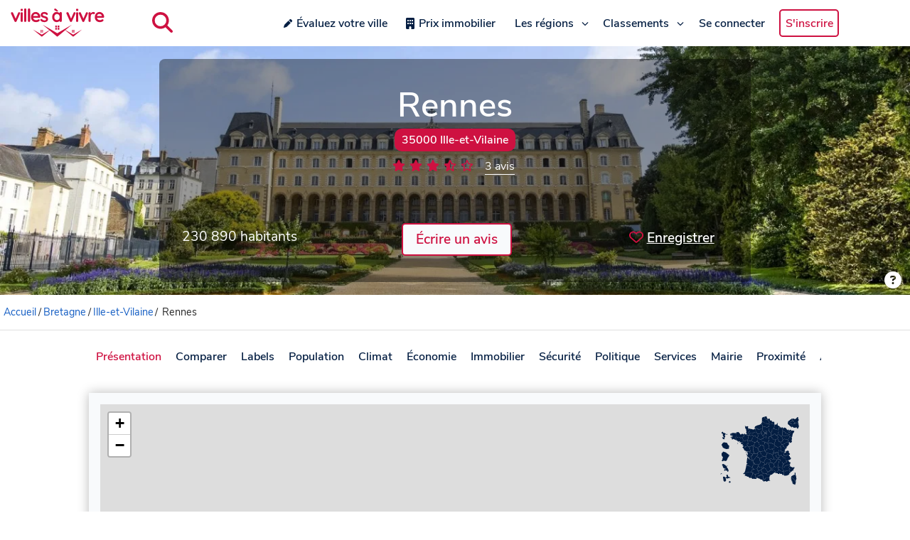

--- FILE ---
content_type: text/html;charset=utf-8
request_url: https://www.villesavivre.fr/rennes-35238/
body_size: 77919
content:
<!DOCTYPE html><html  lang="fr"><head><meta charset="utf-8">
<meta name="viewport" content="width=device-width, initial-scale=1, maximum-scale=1">
<title>Vivre à Rennes (35) : avis et informations - Villes à vivre</title>
<style>@font-face{font-family:Nunito Sans;font-style:normal;font-weight:400;src:url(/_nuxt/nunito-sans-v6-latin-regular.CUhP9847.eot?) format("eot"),url(/_nuxt/nunito-sans-v6-latin-regular.BLJ5gI6Y.woff2) format("woff2"),url(/_nuxt/nunito-sans-v6-latin-regular.BRwVeYu5.woff) format("woff"),url(/_nuxt/nunito-sans-v6-latin-regular.dj5MQmSD.ttf) format("truetype"),url('/_nuxt/nunito-sans-v6-latin-regular.BB_4X7rb.svg#str-replace(\"Nunito Sans\", \" \", \"_\")') format("svg")}@font-face{font-family:Nunito Sans;font-style:normal;font-weight:600;src:url(/_nuxt/nunito-sans-v6-latin-600.XXmK_lgT.eot?) format("eot"),url(/_nuxt/nunito-sans-v6-latin-600.Dk2ujPbA.woff2) format("woff2"),url(/_nuxt/nunito-sans-v6-latin-600.BgZboWL8.woff) format("woff"),url(/_nuxt/nunito-sans-v6-latin-600.K-1W4rGv.ttf) format("truetype"),url('/_nuxt/nunito-sans-v6-latin-600.UOnK8Sq4.svg#str-replace(\"Nunito Sans\", \" \", \"_\")') format("svg")}html{font-family:sans-serif;font-size:100%;line-height:normal}body{color:#292929;font-family:Nunito Sans;margin:0;overflow-x:hidden}h1{font-size:2rem;margin:1em auto}h1,h2{font-family:Nunito Sans;font-weight:600}h2{color:#ce1141;font-size:1.5rem;margin:2em;text-align:center}a{color:#165fc4;font-family:Nunito Sans}a,a:hover{text-decoration:none}a:hover{color:#041e42}mark,strong{font-family:Nunito Sans;font-weight:600}button,input,textarea{font-family:inherit}.svg-map-control{position:relative;width:-moz-max-content;width:max-content}svg.bigmap-france{height:575px;width:575px}#infocard{border:3px solid #ce1141;box-shadow:0 0 8px #bababa;font-size:14px}#infocard,.infocard-map{border-radius:10px;color:#041e42;opacity:.97}.infocard-map{background-color:#f8fafc;filter:alpha(opacity=90);padding:10px;position:absolute;width:-moz-max-content;width:max-content;z-index:1000}.infocard-map h3{color:#ce1141;font-size:1.3em}.infocard-map h3,.infocard-map p{margin:0;padding:0}svg.bigmap-france .auvergne-rhone-alpes{fill:#5f5ffa}svg.bigmap-france .hauts-france{fill:#0454c5}svg.bigmap-france .provence-alpes-cote-azur{fill:#1449f5}svg.bigmap-france .grand-est{fill:#1a75f3}svg.bigmap-france .occitanie{fill:#3787f7}svg.bigmap-france .normandie{fill:#213e9b}svg.bigmap-france .nouvelle-aquitaine{fill:#9ac2fa}svg.bigmap-france .centre-val-loire{fill:#3d3ad8}svg.bigmap-france .corse{fill:#02daf7}svg.bigmap-france .bourgogne-franche-comte{fill:#418cf5}svg.bigmap-france .bretagne{fill:#57d1da}svg.bigmap-france .ile-france{fill:#041e42}svg.bigmap-france .pays-loire{fill:#2fc1e6}svg.bigmap-france .dom-tom{fill:#127efa}svg.bigmap-france :hover{fill:#ce1141}svg.bigmap-france path{stroke:#fff;stroke-opacity:1;stroke-width:.7;cursor:pointer}.leaflet-bottom{font-size:11px!important}.city-link{background-color:#fff;height:40px;left:0;margin:1em auto;max-width:1030px;position:sticky;right:0;top:0;width:auto;width:100%;z-index:1030}.city-link.stuck{box-shadow:0 0 15px #bababa}.city-link ul{display:flex;list-style:none;margin:0 0 1.5em;overflow-x:scroll;padding:0;scroll-behavior:smooth;-webkit-overflow-scrolling:touch}.city-link ul li{display:inline-block;font-family:Nunito Sans;font-weight:600;list-style:none;margin:0;padding:10px;width:-moz-max-content;width:max-content}.city-link ul li a{color:#041e42}.city-link ul li:hover{color:#165fc4}.city-link ul .active{color:#ce1141}.city-link ul::-webkit-scrollbar{display:none}.main-container{font-family:Nunito Sans;margin:auto;max-width:1030px;padding:1em 2em;width:auto}.main-container h2{margin:1.5em}.main-container.fullwidth{max-width:100%;padding:0}.navbar-style{background-color:#fff}.navbar-style .header-div{box-shadow:0 0 15px #bababa;display:flex;flex-direction:row;height:65px;margin-bottom:0;padding:0;width:100%}.navbar-style .header-div a{margin:auto 0;padding:.4em;width:150px}.navbar-style .header-div a img{margin:0 1em;width:100%}.navbar-style .header-div .burger-dropdown{display:none}.navbar-style .header-div .search-div{display:flex;justify-content:space-around;margin:auto 2em;width:auto}.navbar-style .header-div .search-div .search-button{background-color:#fff;border:none;cursor:pointer;margin:auto 1em}.navbar-style .header-div .search-div .search-button svg{background-color:#fff;color:#ce1141;font-size:1.8rem}.navbar-style .header-div .active{margin:auto;width:60%}.navbar-style .header-div .active .search-input,.navbar-style .header-div .active .search-input .ais-Autocomplete ul li{width:100%}.navbar-style .header-div .active .search-input .ais-Autocomplete ul li a{width:auto}.navbar-style .header-div .active .search-input .ais-Autocomplete ul li a span{color:#041e42}.navbar-style .header-div .active .search-input .ais-Autocomplete ul li a span mark{color:#ce1141}.navbar-style .header-div .active .search-input .ais-Autocomplete ul li .active,.navbar-style .header-div .active .search-input .ais-Autocomplete ul li .active span,.navbar-style .header-div .active .search-input .ais-Autocomplete ul li a:hover span{color:#fff}.navbar-style .header-div #navbarsExampleDefault{display:flex;margin:auto;width:800px}.navbar-style .header-div #navbarsExampleDefault .dropdown{align-items:center;display:flex;justify-content:space-around;margin-right:0;width:100%}.navbar-style .header-div #navbarsExampleDefault .dropdown .menu-item{display:flex;position:relative;text-align:center;transition:.4s;width:-moz-max-content;width:max-content}.navbar-style .header-div #navbarsExampleDefault .dropdown .menu-item a{color:#041e42;font-family:Nunito Sans;font-size:1rem;font-weight:600;width:auto}.navbar-style .header-div #navbarsExampleDefault .dropdown .menu-item .svg-inline--fa{color:#041e42;margin:auto 0 auto .3em}.navbar-style .header-div #navbarsExampleDefault .dropdown .menu-item .fa-chevron-down{width:10px}.navbar-style .header-div #navbarsExampleDefault .dropdown .menu-item .fa-pen{width:12px}.navbar-style .header-div #navbarsExampleDefault .dropdown .menu-item:hover,.navbar-style .header-div #navbarsExampleDefault .dropdown .menu-item:hover a{color:#ce1141;text-decoration:none}.navbar-style .header-div #navbarsExampleDefault .dropdown .menu-item:hover .svg-inline--fa{color:#ce1141}.navbar-style .header-div #navbarsExampleDefault .dropdown .menu-item .sub-menu{background-color:#fff;left:50%;list-style-type:none;margin-top:0;padding:10px 20px;position:absolute;text-align:left;top:100%;transform:translate(-50%);width:-moz-max-content;width:max-content;z-index:1100}.navbar-style .header-div #navbarsExampleDefault .dropdown .menu-item .sub-menu.split-2-cols{display:grid;grid-template-columns:1fr 1fr;grid-gap:5px}.navbar-style .header-div #navbarsExampleDefault .dropdown .menu-item .sub-menu .sub-menu-item{padding:10px}.navbar-style .header-div #navbarsExampleDefault .dropdown .menu-item .sub-menu .sub-menu-item a{color:#041e42;font-size:.9rem;text-decoration:none;width:auto}.navbar-style .header-div #navbarsExampleDefault .dropdown .menu-item .sub-menu .sub-menu-item a:hover{color:#ce1141;text-decoration:none}.navbar-style .header-div #navbarsExampleDefault .dropdown .menu-item .fade-enter-active,.navbar-style .header-div #navbarsExampleDefault .dropdown .menu-item .fade-leave-active{transition:all .2s ease-out}.navbar-style .header-div #navbarsExampleDefault .dropdown .menu-item .fade-enter,.navbar-style .header-div #navbarsExampleDefault .dropdown .menu-item .fade-leave-to{opacity:0}.navbar-style .header-div #navbarsExampleDefault .dropdown .menu-item .btn-signup{border:2px solid #ce1141;border-radius:5px;color:#ce1141!important}.navbar-style .header-div #navbarsExampleDefault .dropdown .menu-item .btn-signup:hover{background-color:#ce1141;color:#fff!important;transition:all .2s ease-out}.navbar-style .header-div #navbarsExampleDefault .dropdown .menu-item .selected{color:#ce1141}.navbar-style .header-div #navbarsExampleDefault .dropdown .menu-item .selected a{border-bottom:1px solid #ce1141;color:#ce1141}.navbar-style .header-div #navbarsExampleDefault form{padding:.5em;position:relative}.navbar-style .header-div #navbarsExampleDefault form .input-group{left:0;margin:auto;position:absolute;top:0;width:200px}.navbar-style .header-div #navbarsExampleDefault form button{background-color:none;border:none;bottom:0;color:#ce1141;padding:.1em;position:absolute;right:-150px;top:0}.navbar-style .header-div #navbarsExampleDefault form .list-group{left:0;top:40px;width:200px}.navbar-style .header-div #navbarsExampleDefault form .list-group a{color:#041e42;width:200px}.dropdown-list .vbt-autcomplete-list{overflow:hidden}header{background-color:#979494;border-radius:0 0 10px 10px;color:#fff;margin:0 auto;max-width:1280px;min-height:350px;padding:0;position:relative}header .header-cover img{border-radius:0 0 10px 10px;display:block;height:350px;margin:0;max-height:350px;-o-object-fit:cover;object-fit:cover;opacity:1;width:100%}header .header-area{color:#fff;display:flex;left:0;margin:auto;min-height:100%;position:absolute;text-align:center;top:0;width:100%}header .header-area .header-content{background:#0006;border-radius:8px;height:250px;margin:auto;max-width:1024px;min-width:60%;padding:2em}header .header-area .header-content h1{font-size:3rem;margin:0 auto .2em}header .header-area .header-content h1 small{background-color:#ce1141;border-radius:10px;color:#fff;display:block;font-size:1rem;margin:0 auto;padding:5px 10px;text-align:center;width:-moz-fit-content;width:fit-content}header .header-area .header-content h2{color:#f8fafc;margin:2em auto}header .header-area .header-content h3{font-size:1.2rem;margin-top:1.3em}header .header-area .header-content button.btn-add-review{background-color:#f8fafc;border:2px solid #ce1141;border-radius:5px;color:#ce1141;cursor:pointer;font-size:1rem;font-size:1.2rem;font-weight:700;margin-top:1em;padding:8px 18px;text-decoration:none;transition:background-color .2s linear}header .header-area .header-content button.btn-add-review:hover{background-color:#ce1141;color:#f8fafc}header .header-area .header-content .header-info{display:flex;justify-content:space-between;margin-top:50px}header .header-area .header-content .header-info .info{margin-top:1em}header .header-area .header-content .header-info .population{font-size:1.2rem;margin-top:1.3em}header .header-area .header-content .header-info .btn-favorite{background-color:#f8fafc;background-color:transparent;border:none;border-radius:5px;color:#ce1141;color:#fff;cursor:pointer;font-size:1rem;font-size:1.2rem;font-weight:700;margin-top:1em;padding:8px 18px;text-decoration:none;transition:background-color .2s linear;width:158px}header .header-area .header-content .header-info .btn-favorite:hover{background-color:#ce1141;color:#f8fafc}header .header-area .header-content .header-info .btn-favorite span{text-decoration:underline;text-underline-offset:4px}header .header-area .header-content .header-info .btn-favorite .svg-inline--fa{color:#ce1141;margin-right:5px}header .header-area .header-content .header-stars{display:flex;justify-content:center;margin:.5em}header .header-area .header-content .header-stars .stars-container{margin-right:5px}header .header-area .header-content .header-stars .stars-container .svg-inline--fa{color:#ce1141;width:1.5em}header .header-area .header-content .header-stars a{border-bottom:1px solid #fff;color:#fff;cursor:pointer;margin:auto .5em}header .header-area .header-content .header-stars a:hover{border-bottom:1px solid #979494;color:#979494}header .credit-div{position:relative}header .credit-div button{background-color:transparent;border:none;bottom:0;cursor:pointer;margin:auto 0 0 auto;padding:.5em;position:absolute;right:5px}header .credit-div button svg{color:#fff;font-size:1.5rem}header .credit-div .credit-card{background-color:#00000080;border-radius:5px;bottom:0;padding:0 1em;position:absolute;right:50px;width:auto;z-index:1000}header .credit-div .credit-card a{border-bottom:1px solid #fff;color:#fff;cursor:pointer}header .credit-div .credit-card a:hover{border-bottom:1px solid #979494;color:#979494}@media only screen and (max-width:1280px){header .header-cover,header .header-cover img{border-radius:0}}.modal{align-items:center;display:flex;justify-content:center;overflow-x:hidden;overflow-y:auto;z-index:2000}.modal,.modal__backdrop{bottom:0;left:0;position:fixed;right:0;top:0}.modal__backdrop{background-color:#000000b3;z-index:1}.modal__dialog{background-color:#fff;border-radius:5px;display:flex;flex-direction:column;margin:50px auto;position:relative;width:400px;z-index:2}@media only screen and (max-width:834px) and (min-width:360px){.modal__dialog{width:360px}}@media only screen and (max-width:360px){.modal__dialog{width:100%}}.modal__close{background-color:#fff;border:0;cursor:pointer;height:30px;width:30px}.modal__header{align-items:flex-start;display:flex;justify-content:space-between;padding:20px 20px 10px}.modal__header h3{margin-top:0}.modal__body{align-items:stretch;display:flex;flex-direction:column;overflow:auto;padding:10px 20px}.modal__footer{padding:10px 20px 20px}#filters-dvf .modal__footer{padding:0}.form-login,.form-pwd,.form-register{margin:auto;text-align:center;width:100%}.form-login .error-message,.form-pwd .error-message,.form-register .error-message{color:red}.form-login button,.form-pwd button,.form-register button{background:#fff;border:1px solid #e4e5e7;border-radius:5px;cursor:pointer;display:block;font-size:1.1rem;height:45px;margin:10px auto;padding:0;width:100%}.form-login button:hover,.form-pwd button:hover,.form-register button:hover{opacity:.8}.form-login button.btn-submit,.form-pwd button.btn-submit,.form-register button.btn-submit{background-color:#ce1141;color:#fff}.form-login input,.form-pwd input,.form-register input{font-size:1.1rem;height:35px;margin-top:10px;width:80%}.form-login .invalid-feedback,.form-pwd .invalid-feedback,.form-register .invalid-feedback{display:block;margin-top:10px;text-align:left}.form-login ::-webkit-credentials-auto-fill-button,.form-pwd ::-webkit-credentials-auto-fill-button,.form-register ::-webkit-credentials-auto-fill-button{margin-right:25px}.form-login .options,.form-pwd .options,.form-register .options{display:flex;margin:0 auto 15px;width:80%}.form-login .options div,.form-pwd .options div,.form-register .options div{width:50%}.form-login .options div .link-forgot-pwd,.form-pwd .options div .link-forgot-pwd,.form-register .options div .link-forgot-pwd{float:right;font-size:.9rem;white-space:nowrap}.form-filters__row{padding-bottom:10px}.form-filters__row label{cursor:pointer}.form-filters__row p{margin-top:0}.form-filters__row h4{margin:10px 0}.form-filters__row__chkgrp{display:grid;grid-template-columns:repeat(2,1fr);grid-gap:5px}.form-filters__row .slider{margin-bottom:10px}.form-filters__row:not(:nth-last-child(-n+2)){border-bottom:1px solid #e4e5e7}.form-filters__row:last-child{display:grid;grid-template-columns:repeat(2,1fr);grid-gap:100px;margin-top:10px}.form-filters button{background:#fff;border:none;border-radius:5px;cursor:pointer;display:inline;font-size:1.1rem;height:45px;padding:0;width:100%}.form-filters button:hover{opacity:.8}.form-filters button.btn-submit{background-color:#ce1141;border:1px solid #e4e5e7;color:#fff}.form-separator{border-bottom:1px solid #e4e5e7;height:12px;margin:15px 0 25px;text-align:center}.form-separator span{background-color:#fff;color:gray;font-size:.8rem;padding:10px;text-transform:uppercase}.social-login{display:flex;flex-direction:column;justify-content:center}.social-login button{display:block;margin:10px auto;padding:0;width:100%}.social-login button:hover{opacity:.8}.social-login button img{float:left;height:24px;margin:2px 0 2px 10px;width:24px}.social-login button p{font-size:1.1rem;margin:0;width:100%}.social-login-btn{background:#fff;border:1px solid #e4e5e7;border-radius:5px;cursor:pointer;height:45px;margin-bottom:10px;margin-left:5px;margin-right:5px;width:50px}.social-login-btn.facebook{background-color:#4267b2;color:#fff}.login-container{margin:0 auto 100px;width:400px}@media only screen and (max-width:834px) and (min-width:360px){.login-container{width:360px}}@media only screen and (max-width:360px){.login-container{width:100%}}.login-container__footer{padding:10px 20px 20px}.fade-enter-active,.fade-leave-active{transition:opacity .2s}.fade-enter,.fade-leave-to{opacity:0}.welcome-h2{margin:1em}.welcome-page{background-color:#fff;box-shadow:0 0 15px #bababa;margin:1.5em auto;padding:1em}.welcome-page .welcome-bigmap{display:flex;justify-content:space-between}.welcome-page .welcome-h2{margin:0}.welcome-page .svg-map-control{width:-moz-max-content;width:max-content}.welcome-page .block-page{margin:1.5em 0 auto .5em;min-width:30%}.welcome-page .block-page p{margin:1em}.welcome-page .block-page ul{list-style:none}.welcome-page .block-page ul li{margin-top:.1em}.breadcrumb{border-bottom:1px solid rgba(0,0,0,.12);font-size:.9rem;margin:0 auto;max-width:1280px;padding:0}.breadcrumb li{display:inline-block;margin:1em 0;white-space:nowrap}.breadcrumb li span{margin:0 .2em}@media only screen and (max-width:1280px){.breadcrumb{padding-left:5px}}.card .input-group{left:0;margin:auto;width:70%}.card .list-group{left:210px;margin:auto}.card .list-group a{color:#041e42}.compare-card{display:flex;flex-direction:row;justify-content:center}.compare-card__item{margin:0 1em}.compare-card__item:first-child{margin-left:0}.compare-card__item:last-child{margin-right:0}.compare-card__desc{margin-bottom:1em}.compare-card img{margin-top:.6em}.regions-card{display:grid;grid-template-columns:repeat(3,1fr);grid-gap:30px;margin:2em 1em 1em}.regions-card .cards{border:3px solid #ce1141;border-radius:5px;box-shadow:0 0 15px #bababa;overflow-wrap:break-word;overflow-x:hidden;transition:transform .3s ease-in-out}.regions-card .cards a .card-content{position:relative}.regions-card .cards a .card-content h2,.regions-card .cards a .card-content h3{color:#ce1141;font-family:Nunito Sans;font-weight:600;text-align:center}.regions-card .cards a .card-content h2.over-cover,.regions-card .cards a .card-content h3.over-cover{bottom:0;color:#fff!important;left:0;position:absolute;text-align:center!important;text-shadow:1px 1px 3px rgba(0,0,0,.5);top:5%;width:100%;z-index:999}.regions-card .cards a .card-content img{height:auto;opacity:1;width:100%}.regions-card .cards a .card-content p{color:#041e42;padding:.5em}.regions-card .cards a .card-content .stars-container{padding:0 1em}.regions-card .cards a .card-content .stars-container .svg-inline--fa{color:#ce1141;margin-right:.2em}.regions-card .cards a:hover{text-decoration:none}.city-grid{background-color:#f8fafc;box-shadow:0 0 15px #bababa;display:flex;flex-wrap:wrap;margin:auto auto 1em;padding:1em}.city-grid h2{margin:.5em auto 1em;width:100%}.city-grid .city-link-block{margin:.2em 0;width:25%}.city-grid .letter-block{border-bottom:1px solid #bababa;color:#ce1141;font-size:2rem;margin:.5em 0;text-align:left;width:100%}.card-body h2{color:#041e42;font-size:1.5rem;margin:.5em auto 1.5em;text-align:center}.review-comments{border-top:1px solid #d3d0d0;margin-top:2em}.review-comments .comment-individual{margin:1em 0}.review-comments .comment-individual .comment-author{color:gray;font-size:.8rem}.review-comments .comment-individual .comment-author .comment-pseudo{color:#041e42;font-size:1rem}.review-comments .comment-individual .comment-body{font-size:1rem;margin:.5em 0}.city-div h2,.city-div h3{color:#041e42;font-family:Nunito Sans;font-size:1.5rem;font-weight:600;margin:.5em auto 1em;text-align:center}#root{padding:0}#root h2,#root h3{color:#ce1141;text-align:center}#root .map-style{background-color:#f8fafc;box-shadow:0 0 15px #bababa;height:300px;margin:auto auto 1em;padding:1em}#root .tabs-city{background-color:#fff;box-shadow:0 0 15px #bababa;margin:1.5em auto;padding:10px 10px 30px}#root .tabs-city .tabs{display:grid;grid-template-columns:repeat(2,1fr);grid-gap:30px}#root .tabs-city .source{color:gray;font-size:.8rem;margin-top:2em}#root .city-content{background-color:#fff;box-shadow:0 0 15px #bababa;display:block;font-family:Nunito Sans;margin:1.5em auto;padding:1em}#root .city-content h2{margin:.5em auto 1em}#root .city-content .source{color:gray;font-size:.8rem;margin-top:2em}#root .city-content h4{color:#ce1141;font-family:Nunito Sans;font-size:1.3rem;font-weight:600;margin:1em auto .5em;text-align:center}#root .city-content .compare-div h3{border-bottom:1px solid #ce1141;margin:.5em 0;padding-bottom:.2em;text-align:left}#root .city-content .compare-div h3 span{font-size:1rem;margin-left:1em}#root .city-content .compare-div .compare-logo{margin-bottom:.5em;text-align:center}#root .city-content .compare-div .compare-table{display:flex;justify-content:space-between}#root .city-content .compare-div .compare-table .metrics{display:flex;flex-direction:column;width:33%}#root .city-content .compare-div .compare-table .metrics__data{min-height:35px;padding:.5em 0}#root .city-content .compare-div .compare-table .metrics__city-name{font-size:1.3rem;font-weight:600}#root .city-content .distance-div{display:flex}#root .city-content .distance-div .map-style{margin:0 auto;width:50%}#root .city-content .distance-div .city-distance{border:1px solid #d3d0d0;border-radius:5px;margin:auto}#root .city-content .distance-div .city-distance thead{background-color:#f8fafc;font-size:1rem}#root .city-content .distance-div .city-distance thead tr th{color:#041e42;font-weight:400}#root .city-content .distance-div .city-distance thead tr .table-icon .svg-inline--fa{color:#041e42}#root .city-content .distance-div .city-distance tr th{font-weight:400;padding:10px;text-align:center}#root .city-content .distance-div .city-distance tr td{padding:10px;text-align:center}#root .city-content .distance-div .city-distance tbody tr{background-color:#fff}#root .city-content .distance-div .city-distance tr:nth-child(2n){background-color:#f0f0f0}#root .city-content .global-score{display:flex;margin:1em 0 .5em}#root .city-content .global-score__number{vertical-align:top}#root .city-content .global-score__number span{color:green;color:#ce1141;font-size:2.7rem;margin:0 auto;white-space:nowrap}#root .city-content .global-score__stars{padding:.5em 1em}#root .city-content .global-score__stars .stars-container{margin:0}#root .city-content .global-score__stars .stars-container .svg-inline--fa{color:#ce1141;margin-right:.2em}#root .city-content .info-demographie{display:flex;justify-content:space-around;margin-bottom:1.5em;width:100%}#root .city-content .info-demographie .demo-content{margin:1em}#root .city-content .info-demographie .demo-content .big-number{color:#ce1141;font-size:2rem;font-weight:400;line-height:1;margin-left:0}#root .city-content .info-demographie .demo-content p{font-weight:400;margin:0}#root .city-content .demo-card{display:grid;grid-template-columns:repeat(2,1fr);grid-gap:30px}#root .city-content .demo-card #line-chart,#root .city-content .demo-card .graph-content,#root .city-content .demo-card .graph-content .pie-chart{width:100%}#root .city-content .value-card{display:grid;grid-template-columns:repeat(2,1fr);grid-gap:30px;margin:2em 3em 0}#root .city-content .value-card .card-content{display:flex;margin-left:2em}#root .city-content .value-card .card-content .icon{color:#041e42;font-size:2.5rem;width:50px}#root .city-content .value-card .card-content .text-content{margin-left:1em}#root .city-content .value-card .card-content .text-content p{color:#ce1141;font-size:2rem;font-weight:400;line-height:1.3;margin:0 auto;text-align:left;white-space:nowrap}#root .city-content .value-card .card-content .text-content p .prog{color:#041e42;font-size:1.2rem;font-weight:700;margin-left:.8em;vertical-align:middle}#root .city-content .value-card .card-content .text-content p .prog span{margin:0 .2em}#root .city-content .value-card .card-content .text-content .p-content{color:#041e42;font-size:1rem;font-weight:400;text-align:left;white-space:break-spaces}#root .city-content .security-div{display:flex}#root .city-content .security-div .security-content{margin-bottom:2em;width:50%}#root .city-content .security-div .security-content .city-crime{display:flex}#root .city-content .security-div .security-content .city-crime .security-number{color:#ce1141;font-size:2rem;font-weight:400;line-height:1.1;margin:0}#root .city-content .security-div .security-content .city-crime p{margin:auto 0 0 .5em}#root .city-content .security-div .security-content p{margin-top:.2em}#root .city-content .security-div .city-table{width:50%}#root .city-content .elections-results{display:flex}#root .city-content .graph-card{display:grid;grid-template-columns:repeat(2,1fr);grid-gap:30px}#root .city-content .graph-card .graph-content .pie-chart{margin:0;width:100%}#root .city-content .city-table{border:1px solid #d3d0d0;border-radius:5px;margin:auto;width:90%}#root .city-content .city-table thead{background-color:#f8fafc;font-size:.9rem;font-weight:400}#root .city-content .city-table thead tr .table-icon .svg-inline--fa,#root .city-content .city-table thead tr th{color:#041e42}#root .city-content .city-table tr th{font-weight:400;padding:10px;text-align:center}#root .city-content .city-table tr td{padding:10px;text-align:center}#root .city-content .city-table tbody tr{background-color:#fff}#root .city-content .city-table tbody th{font-weight:400}#root .city-content .city-table tr:nth-child(2n){background-color:#f0f0f0}#root .city-content .graph-content{display:flex}#root .city-content .graph-content .pie-chart{margin:0 auto;width:50%}#root .city-content #distance{text-align:center}#root .city-content .list-group{width:auto}#root .city-content .list-group .list-group-item a{color:#165fc4;margin-left:1em}#root .city-content .list-group .list-group-item .badge{border:1px solid #ce1141;color:#041e42;font-size:.8rem;font-weight:600;margin-right:1em;padding:.8em}.review-scores{display:grid;grid-template-columns:34fr 33fr 33fr;justify-content:center;margin-bottom:10px}.review-scores .score-ind{margin:10px 0;width:140px}.review-scores .score-ind__title{display:inline-block;font-size:.9rem;width:100%}.review-scores .score-ind__value{display:inline-block;float:right;font-size:.8rem;font-weight:600;line-height:15px;margin:0;padding:0;text-align:right;vertical-align:top;width:30px}.review-scores .score-ind__progressbar{background-color:#e0e0e0;border-radius:2px;box-shadow:inset 0 1px 3px #0000001a;margin-top:6px;width:105px}.review-scores .score-ind__progressbar-filled{background-color:#ff4560;border-radius:3px;display:block;height:5px}.comment .form-group{display:flex;justify-content:center}.comment .form-group input{background-color:#ce1141;box-shadow:0 0 15px #bababa;color:#f8fafc;transition:transform .3s ease-in-out}.comment .form-group input:hover{background-color:#ce1141;cursor:pointer}.comment .card{box-shadow:0 0 15px #bababa;margin:1em auto;padding:1em}.comment .card .start-a-review{margin:2em 0 4em}.comment .card .start-a-review-inside{margin:1em 0}.comment .card .start-a-review-inside .rating span{font-size:1.5rem}.comment .card .stars-container{margin:0}.comment .card .stars-container .svg-inline--fa{color:#ce1141;margin-right:.2em}.comment .card .review-author{margin:.5em 0}.comment .card .review-author .review-pseudo{font-weight:600}.comment .card .rating-title{color:#165fc4;margin-bottom:1em;text-decoration:underline}.comment .card .rating-title:hover{color:#041e42;cursor:pointer}.comment .card .btn-reply{-webkit-appearance:none;-moz-appearance:none;appearance:none;background-color:#fff;border:0;border-radius:.3rem;box-shadow:0 1px 3px #0000001a,0 1px 2px #0000000f;box-sizing:border-box;color:#292929;cursor:pointer;font-size:.8rem;margin-right:.3em;padding:.2rem;text-align:center;-webkit-text-decoration:none #d1d5db solid;text-decoration:none #d1d5db solid;text-decoration-thickness:auto;touch-action:manipulation;-moz-user-select:none;user-select:none;-webkit-user-select:none}.comment .card .btn-reply:hover{background-color:#f9fafb}.comment .card .btn-reply:focus{outline:2px solid transparent;outline-offset:2px}.comment .card .btn-reply:focus-visible{box-shadow:none}.comment .card .likes-div{display:inline}.comment .card .likes-div button{-webkit-appearance:none;-moz-appearance:none;appearance:none;background-color:#fff;border:0;border-radius:.3rem;box-shadow:0 1px 3px #0000001a,0 1px 2px #0000000f;box-sizing:border-box;color:#292929;cursor:pointer;font-size:.8rem;margin-right:.3em;padding:.2rem;text-align:center;-webkit-text-decoration:none #d1d5db solid;text-decoration:none #d1d5db solid;text-decoration-thickness:auto;touch-action:manipulation;-moz-user-select:none;user-select:none;-webkit-user-select:none;width:55px}.comment .card .likes-div button:hover{background-color:#f9fafb}.comment .card .likes-div button:focus{outline:2px solid transparent;outline-offset:2px}.comment .card .likes-div button:focus-visible{box-shadow:none}.comment .card .likes-div button .like-up svg{color:#38c172;margin-left:2px}.comment .card .likes-div button .like-down svg{color:#ce1141;margin-left:2px}.comment .card .likes-div button .likes svg{color:#041e42;cursor:pointer}form .invalid-feedback{color:red!important;font-size:.8rem!important;font-weight:400!important}form .success{color:green;font-size:1.4rem;font-weight:700;margin:auto;padding:1rem;width:200px}.form-container{box-shadow:0 0 15px #bababa;margin:1em auto 3em;padding:2em}.form-container h2{font-size:1.5rem;margin:.5em auto 1.5em}.form-container .text-input{display:flex;flex-direction:column;margin:1em auto 0;width:100%}.form-container .text-input input{background-color:#f6f8fa;border:1px solid #bababa;border-radius:5px;font-family:Nunito Sans;font-size:.9rem;margin-top:.5em;padding:.7em}.form-container .text-input input:focus{border:2px solid #041e42;box-shadow:0 0 5px #719ece;outline:none!important}.form-container .text-input select{background-color:#f6f8fa;border:1px solid #bababa;border-radius:5px;font-size:.9rem;margin-top:.5em;padding:.7em}.form-container .button-div{display:flex;justify-content:center}.form-container .button-div button{background-color:#f8fafc;border:2px solid #ce1141;border-radius:5px;color:#ce1141;cursor:pointer;font-size:1rem;font-weight:700;margin:2em auto;padding:8px 18px;text-decoration:none;transition:background-color .2s linear}.form-container .button-div button:hover{background-color:#ce1141;color:#f8fafc}.form-container form .textarea-group{display:flex;flex-direction:column;font-family:Nunito Sans;margin:1em auto;width:100%}.form-container form .textarea-group textarea{font-family:Nunito Sans;font-size:.9rem;height:50px;margin-top:.5em;overflow:auto;padding:.7em;transition:height .2s linear}.form-container form .textarea-group textarea.is-expanded{height:120px}.form-container form .textarea-group textarea:focus{border:2px solid #041e42;box-shadow:0 0 5px #719ece;outline:none!important}.form-container form .textarea-group .char-count{color:gray;font-size:.8rem;text-align:right}.form-container form .textarea-group .char-ok{color:green}.form-container form .textarea-group .char-toolong{color:red}#comment-form{margin-bottom:1em}#comment-form .textinput-div{margin:0}#comment-form .textarea-group{display:flex;flex-direction:column;font-family:Nunito Sans;margin:1em 0;width:100%}#comment-form .textarea-group textarea{font-family:Nunito Sans;font-size:.9rem;height:50px;margin-top:.5em;overflow:auto;padding:.7em;transition:height .2s linear}#comment-form .textarea-group textarea.is-expanded{height:120px}#comment-form .textarea-group textarea:focus{border:2px solid #041e42;box-shadow:0 0 5px #719ece;outline:none!important}#comment-form .button-div{text-align:right}#comment-form .button-div button{background-color:#f8fafc;border:2px solid #ce1141;border-radius:5px;color:#ce1141;cursor:pointer;font-size:1rem;font-weight:700;margin:.3em auto 0;padding:8px 18px;text-decoration:none;transition:background-color .2s linear}#comment-form .button-div button:hover{background-color:#ce1141;color:#f8fafc}.back .form-group{display:flex;justify-content:center}.back .form-group input{background-color:#ce1141;box-shadow:0 0 15px #bababa;color:#f8fafc;margin-bottom:5em;transition:transform .3s ease-in-out}.back .form-group input:hover{background-color:#ce1141;cursor:pointer}.button-wrapper{display:flex;justify-content:center;margin:2em auto}.button-wrapper a{border:2px solid #ce1141;border-radius:5px;color:#041e42;margin:1em;padding:.5em}.button-wrapper a:hover{text-decoration:none;transition:transform .3s ease-in-out}.button-wrapper .active,.button-wrapper a:hover{background-color:#ce1141;color:#f8fafc}.city-table{border:1px solid #d3d0d0;border-radius:5px;margin:auto;width:90%}.city-table thead{background-color:#f8fafc;font-size:1rem}.city-table thead tr th{color:#041e42;font-weight:400}.city-table thead tr .table-icon .svg-inline--fa{color:#041e42}.city-table tr th[scope=row]{width:40%}.city-table tr th{font-weight:400}.city-table tr td,.city-table tr th{padding:10px;text-align:center}.city-table tr td.national{color:gray}.city-table tr td.is-high{color:red}.city-table tr td.is-low{color:green}.city-table tbody tr{background-color:#fff}.city-table tr:nth-child(2n){background-color:#f0f0f0}.ranking-table{border:1px solid #d3d0d0;border-radius:5px;box-shadow:0 0 15px #bababa;margin:auto;width:90%}.ranking-table thead{background-color:#f8fafc;border-bottom:1px solid #ce1141;font-size:1rem;font-weight:600}.ranking-table thead tr .table-icon .svg-inline--fa,.ranking-table thead tr th{color:#ce1141}.ranking-table tr td,.ranking-table tr th{padding:10px;text-align:center}.ranking-table tbody tr{background-color:#fff}.ranking-table tr:nth-child(2n){background-color:#f0f0f0}.ranking-table .stars-container{margin-right:5px}.ranking-table .stars-container .svg-inline--fa{color:#ce1141}#real-estate .ranking-table tr td{text-align:left!important}#real-estate .ranking-table tr td span{color:#041e42;float:right;font-size:.8rem;margin-left:.2em}.plus .svg-inline--fa{color:#38c172}.minus .svg-inline--fa{color:#ce1141}nav,nav .page-ul{max-width:100%}nav .page-ul{display:flex;justify-content:center;list-style:none;margin:2em auto;padding:0;white-space:normal}nav .page-ul .page-li{font-size:1.1rem;margin:.3em;white-space:normal}.rating .star-rating__checkbox{overflow:hidden;position:absolute;clip:rect(0 0 0 0);border:0;height:1px;margin:-1px;padding:0;width:1px}.rating-stars-div{display:grid;grid-template-columns:300px 300px;grid-column-gap:10px;grid-row-gap:20px;justify-content:center;margin:0 2em}.rating-stars-div-global{margin:2em 6em 1em}.rating-stars-div-global .rating .star-rating__star{font-size:1.8rem}.rating-stars-div-global .rating .star-rating .star-description{margin-top:3px}.rating-stars-div-global .rating .star-rating .star-description:before{border-width:12px 10px 12px 0;left:-9px}.rating{display:flex;flex-direction:column;justify-content:center}.rating span{color:#ce1141;font-family:Nunito Sans;font-size:1.1rem;font-weight:600;margin:.2em}.rating .star-rating{display:flex}.rating .star-rating__star{color:#ababab;display:inline-block;font-size:1.2rem;line-height:1;padding:3px;transition:color .2s ease-out;vertical-align:middle}.rating .star-rating__star:hover{cursor:pointer}.rating .star-rating__star.is-selected{color:#ce1141}.rating .star-rating__star.is-disabled:hover{cursor:default}.rating .star-description{background-color:#ce1141;color:#fff;display:inline-block;font-size:.8rem;height:24px;line-height:24px;margin-left:15px;margin-top:-1px;padding:0 10px;position:relative;white-space:nowrap}.rating .star-description:before{border-color:transparent #ce1141 transparent transparent;border-style:solid;border-width:12px 10px 12px 0;content:"";height:0;left:-10px;position:absolute;top:0;width:0}.rating .star-nothing{background-color:#ababab}.rating .star-nothing:before{border-color:transparent #ababab transparent transparent}.textinput-div{margin:2em 6em 1em}.rate-desc-div{margin:1em 6em 2em}.dvf-header{align-content:center;border-bottom:1px solid #ccc;display:grid;gap:4px;grid-auto-flow:column;height:65px;justify-content:center}.dvf-header__filters button.cta{background-color:#ccc;border:2px solid gray;border-radius:5px;color:#041e42;cursor:pointer;font-size:1rem;height:35px;margin-left:10px;margin-top:10px}.geocoder{height:50px;min-width:500px;width:100%}.geocoder .mapboxgl-ctrl-geocoder{margin-top:10px;min-width:100%;width:100%}.geocoder .mapboxgl-ctrl-geocoder .mapboxgl-ctrl-geocoder--input{-webkit-appearance:none;-moz-appearance:none;appearance:none;height:35px;width:100%!important}.dvf-module{display:flex;height:calc(100vh - 132px);width:100%}.dvf-module__list{height:calc(100vh - 132px);min-width:450px;overflow-y:scroll;position:relative;width:30%}.dvf-module__list h1{font-size:1.2rem;text-align:center}.dvf-module__list .property-item{border:3px solid #ce1141;border-radius:5px;box-shadow:0 0 15px #bababa;display:block;margin:1em auto;transform:scale(1);transition:transform .2s ease-in-out;width:85%}.dvf-module__list .property-item:hover{transform:scale(1.05)}.dvf-module__list .spinner,.dvf-module__list.loading .property-item{display:none}.dvf-module__list.loading .spinner{display:block;left:50%;position:absolute;top:50%}.dvf-module__map{width:100%}.dvf-module__map #map{height:calc(100vh - 132px)}.dvf-module .property-item{cursor:pointer;min-height:50px;overflow-wrap:break-word;overflow-x:hidden;padding:1em}.dvf-module .property-item__title{font-size:1.1rem;font-weight:600}.dvf-module .property-item__price{float:right;font-size:1.3rem;margin-left:.5em}.dvf-module .mapboxgl-popup-content{border-radius:5px;box-shadow:0 0 15px #bababa;min-height:150px;min-width:350px;padding:0;width:350px}.dvf-module .mapboxgl-popup-content .popup-content{border:3px solid #ce1141;border-radius:5px;box-shadow:0 0 15px #bababa;cursor:pointer;min-height:150px}.dvf-module .mapboxgl-popup-content .popup-content .property-item{display:none;font-size:.9rem}.dvf-module .mapboxgl-popup-content .popup-content .property-item__title{font-size:.9rem}.dvf-module .mapboxgl-popup-content .popup-content .current{display:block}.dvf-module .mapboxgl-popup-content .popup-content .prev-next{bottom:0;display:flex;justify-content:center;left:0;padding:.8em 0;position:absolute;width:100%}.dvf-module .mapboxgl-popup-content .popup-content .prev-next button{margin:0 10px}.dvf-module .mapboxgl-ctrl-compass{display:none!important}.dvf-module .marker{background-image:url(/mapbox-icon.png);background-size:cover;border:4px solid red;border-radius:50%;cursor:pointer;height:5px;width:5px}.graph-cont{margin:0 auto;max-width:800px;width:calc(100% - 40px);width:100%}.graph-cont .bar{color:#000;height:30px;line-height:30px;margin:0 auto 10px;max-width:800px;padding:0;position:relative;text-align:right;z-index:1}.graph-cont .bar span.percentage{-webkit-animation:bar-before 1.8s 1;background:#ff4560;color:#fff;content:"";display:block;height:30px;left:0;position:absolute;text-align:left;top:0;transition:.7s;width:100%;z-index:-1}.graph-cont .bar span.percentage span{font-family:Nunito Sans;font-size:.8rem;font-weight:400;padding-left:5px}.graph-cont .bar span.nobg{background:transparent;border-left:3px solid #ff4560;color:#000}.graph-cont .bar p{font-size:.8rem;padding-right:10px}.graph-cont .bar:before{background:#ecf0f1;content:"";height:30px;left:0;position:absolute;top:0;width:100%;z-index:-2}footer{background-color:#041e42;display:flex;font-size:.9rem;justify-content:center;min-height:70px}footer p{height:-moz-max-content;height:max-content;margin:auto;text-align:center}footer a,footer p{color:#f8fafc;font-family:Nunito Sans;font-weight:400}footer a:hover{color:#ce1141;text-decoration:none}@media only screen and (max-width:360px){.navbar-style{max-width:100%}.navbar-style .header-div{display:flex;justify-content:space-between}.navbar-style .header-div a{width:100px}.navbar-style .header-div a img{margin-left:.2em;margin-right:0}.navbar-style .header-div #navbarsExampleDefault{display:none}.navbar-style .header-div .search-div{margin-left:0}.navbar-style .header-div .search-div .search-button{margin:auto 0 auto .5em}.navbar-style .header-div .search-div .search-button svg{font-size:1.5rem}.navbar-style .header-div .active{margin-right:0;width:80%}.navbar-style .header-div .active .search-button{margin:auto 0}.navbar-style .header-div .active .search-input{margin:auto .5em;width:100%}.navbar-style .header-div .burger-dropdown{display:flex;justify-content:right}.navbar-style .header-div .burger-dropdown .burger-item{display:flex;margin:auto 1em auto auto;position:relative;transition:.5s}.navbar-style .header-div .burger-dropdown .burger-item .navbar-toggler{background-color:#fff;border:none;margin-right:0}.navbar-style .header-div .burger-dropdown .burger-item .navbar-toggler svg{background-color:#fff;color:#ce1141;cursor:pointer;font-size:1.8rem}.navbar-style .header-div .burger-dropdown .burger-item .burger-sub-menu{background-color:#fff;position:absolute;top:100%;transform:translate(-50%);width:-moz-max-content;width:max-content;z-index:1100}.navbar-style .header-div .burger-dropdown .burger-item .burger-sub-menu .burger-sub-menu-item .menu-item{margin:auto 10em auto auto;padding:20px 40px}.navbar-style .header-div .burger-dropdown .burger-item .burger-sub-menu .burger-sub-menu-item .menu-item a{border-bottom:1px solid transparent;color:#041e42;font-size:1rem;text-decoration:none}.navbar-style .header-div .burger-dropdown .burger-item .burger-sub-menu .burger-sub-menu-item .menu-item .svg-inline--fa{color:#041e42;margin:auto;width:10px}.navbar-style .header-div .burger-dropdown .burger-item .burger-sub-menu .burger-sub-menu-item .menu-item:hover a{border-bottom:1px solid #ce1141;color:#ce1141}.navbar-style .header-div .burger-dropdown .burger-item .burger-sub-menu .burger-sub-menu-item .menu-item:hover .svg-inline--fa{color:#ce1141}.navbar-style .header-div .burger-dropdown .burger-item .burger-sub-menu .burger-sub-menu-item .sub-menu{list-style-type:none;padding-left:0}.navbar-style .header-div .burger-dropdown .burger-item .burger-sub-menu .burger-sub-menu-item .sub-menu .sub-menu-item{padding:10px 20px}.navbar-style .header-div .burger-dropdown .burger-item .burger-sub-menu .burger-sub-menu-item .sub-menu .sub-menu-item a{border-bottom:1px solid transparent;color:#041e42;font-size:.9rem;text-decoration:none;width:-moz-max-content;width:max-content}.navbar-style .header-div .burger-dropdown .burger-item .burger-sub-menu .burger-sub-menu-item .sub-menu .sub-menu-item a:hover{border-bottom:1px solid #ce1141;color:#ce1141}.navbar-style .header-div .burger-dropdown .burger-item .fade-enter-active,.navbar-style .header-div .burger-dropdown .burger-item .fade-leave-active{transition:all .2s ease-out}.navbar-style .header-div .burger-dropdown .burger-item .fade-enter,.navbar-style .header-div .burger-dropdown .burger-item .fade-leave-to{opacity:0}header .header-cover img{height:400px;opacity:1;width:100%}header .header-area .header-content{max-width:75%}header .header-area .header-content h1{font-size:1.8rem}header .header-area .header-content h2{font-size:.9rem}header .header-area .header-content .header-info{display:flex;flex-direction:column;margin-top:.5em}header .header-area .header-content .header-info .info-div{margin:1em}header .header-area .header-content .header-info h3{margin:0}header .header-area .header-content .header-info button{margin-top:.5em}header .header-area .header-content .searchbar{width:100%}header .header-area .header-content .header-stars{display:flex}header .header-area .header-content .header-stars a{margin:auto;width:-moz-max-content;width:max-content}.breadcrumb{padding-left:.1em}.breadcrumb li{display:inline-block;font-size:.8rem;margin:0;white-space:nowrap}.breadcrumb li span{margin:0 .1em}.city-link{height:50px;position:sticky}.city-link ul{margin-bottom:0}.city-link ul li a{font-size:.9rem}.city-link ul li a:hover{color:#041e42}.city-link ul li a.active{border-bottom:2px solid #ce1141;color:#ce1141;padding-bottom:.4em}.welcome-h2{font-size:1.8rem;font-weight:600;margin:1em auto}.main-container{font-family:Nunito Sans;margin:0;padding:0;width:100%}.main-container h2{font-size:1.5rem;font-weight:600}.compare-card{display:flex;flex-direction:column;justify-content:center}.compare-card__item{text-align:center}.compare-card__item:first-child{margin:0}.compare-card__item:first-child h2{margin-bottom:0}.compare-card__item:last-child{margin:0}.compare-card__desc{margin-bottom:1em}.welcome-page{padding:0}.welcome-page .welcome-bigmap{display:flex;flex-direction:column;padding:0}.welcome-page .welcome-bigmap .svg-map-control{margin:auto}.welcome-page .welcome-bigmap .svg-map-control svg{height:270px;margin:auto;width:270px}.welcome-page .block-page{margin:0;text-align:center}.welcome-page .block-page .block p{margin:.5em}.regions-card{display:grid;grid-template-columns:repeat(1,1fr);grid-gap:20px;margin:2em}.city-grid .city-link-block{width:100%}table tr td,table tr th{font-size:.9rem}.city-distance thead tr th{font-weight:400;width:65%}.comment .card .card-body{font-size:.9rem;padding:.5em}.review-scores{grid-template-columns:50fr 50fr}.review-scores .score-ind{width:105px}.review-scores .score-ind__value{width:25px}.review-scores .score-ind__progressbar{width:80px}.form-container{margin:auto;padding:0;width:95%}.form-container form{padding:1em}.form-container form .textarea-group{margin:1em auto;width:95%}.form-container form .textarea-group textarea{height:60px;min-width:13rem}.button-wrapper{display:flex;flex-direction:column;margin:1em auto;width:80%}.button-wrapper a{margin:.5em;padding:.4em;text-align:center}.ranking-table{margin:0 auto}.ranking-table thead{font-size:.8rem}.ranking-table tr{padding:.5em .3em}.ranking-table tr td,.ranking-table tr th{font-size:.8rem;padding:.5em .3em}nav{margin:auto;max-width:100%}nav .page-ul,nav .page-ul .page-li{max-width:100%;white-space:normal}nav .page-ul .page-li{font-size:.9rem;margin:.2em}nav .page-ul .page-li a,nav .page-ul .page-li div{white-space:normal}.rating-stars-div{display:grid;grid-template-columns:repeat(1,1fr);grid-column-gap:10px;margin:0}.rating .star-rating__star{font-size:1.2rem}.textinput-div{margin:0}.rate-desc-div,.rating-stars-div-global{margin:auto 0 1em}footer p{font-size:.65rem}#root{width:100%}#root .tabs-city .tabs{display:grid;grid-template-columns:repeat(1,1fr);grid-gap:20px}#root .map-style .france-map{height:80px;width:80px}#root .city-content{padding:15px}#root .city-content h3{font-size:1.1rem;font-weight:600}#root .city-content h4{font-size:1rem;font-weight:600}#root .city-content p{font-size:.9rem}#root .city-content .icon-cards{grid-template-columns:repeat(1,1fr);grid-gap:5px}#root .city-content .graph-card{display:grid;grid-template-columns:repeat(1,1fr);grid-gap:10px}#root .city-content .single-chart .circular-chart{width:60%}#root .city-content .first-circle-content p{font-size:1.2rem}#root .city-content .flex-wrapper:not(:last-child){margin-bottom:2em}#root .city-content .info-demographie{display:flex;flex-direction:column}#root .city-content .info-demographie .demo-content .big-number{font-size:1.5rem}#root .city-content .security-div{display:flex;flex-direction:column}#root .city-content .security-div .city-table,#root .city-content .security-div .security-content{width:100%}#root .city-content .demo-card{display:grid;grid-template-columns:repeat(1,1fr);grid-gap:10px}#root .city-content .demo-card #pop-chart{margin:auto;width:100%}#root .city-content .demo-card .pie-chart{margin:auto;width:auto}#root .city-content .value-card{display:grid;grid-template-columns:1fr;margin:2em 1em 0}#root .city-content .value-card .card-content{margin:0}#root .city-content .value-card .card-content .icon{margin:auto 0}#root .city-content .compare-div .compare-table .metrics{font-size:.8rem;width:30%}#root .city-content .compare-div .compare-table .metrics__data{margin:.2em;min-height:50px;padding:.2em 0}#root .city-content .compare-div .compare-table .metrics__city-name{font-size:.8rem}#root .city-content .compare-div .compare-table .metrics:first-child{width:40%}#root .city-content .compare-div .compare-table:last-child{flex-direction:column}#root .city-content .compare-div .compare-table:last-child .metrics{margin:.5em 0;width:100%}#root .city-content .distance-div{display:flex;flex-direction:column}#root .city-content .distance-div .map-style{margin:0 auto 1em;width:90%}#root .city-content .graph-content{display:flex;flex-direction:column}#root .city-content .graph-content .pie-chart{margin:auto;width:100%}#root .city-content .dynamic-content,#root .city-content .table,#root .city-content ul{font-size:.9rem}#root .city-content .list-group{width:auto}#root .city-content .list-group .list-group-item a{margin-left:0}#root .city-content .list-group .list-group-item .badge{margin-right:0}}@media only screen and (max-width:834px) and (min-width:360px){.navbar-style{max-width:100%}.navbar-style .header-div a{width:120px}.navbar-style .header-div a img{margin-left:.3em;margin-right:0}.navbar-style .header-div #navbarsExampleDefault{display:none}.navbar-style .header-div .burger-dropdown{display:flex;justify-content:right;width:20%}.navbar-style .header-div .burger-dropdown .burger-item{display:flex;margin:auto 1em auto auto;position:relative;transition:.5s}.navbar-style .header-div .burger-dropdown .burger-item .navbar-toggler{background-color:#fff;border:none;margin-right:1em}.navbar-style .header-div .burger-dropdown .burger-item .navbar-toggler svg{background-color:#fff;color:#ce1141;cursor:pointer;font-size:1.8rem}.navbar-style .header-div .burger-dropdown .burger-item .burger-sub-menu{background-color:#fff;margin:auto;position:absolute;top:100%;transform:translate(-50%);width:-moz-max-content;width:max-content;z-index:1100}.navbar-style .header-div .burger-dropdown .burger-item .burger-sub-menu .burger-sub-menu-item .menu-item{margin-right:10em;padding:20px 40px}.navbar-style .header-div .burger-dropdown .burger-item .burger-sub-menu .burger-sub-menu-item .menu-item a{border-bottom:1px solid transparent;color:#041e42;font-size:1rem;text-decoration:none}.navbar-style .header-div .burger-dropdown .burger-item .burger-sub-menu .burger-sub-menu-item .menu-item .svg-inline--fa{color:#041e42;margin:auto;width:10px}.navbar-style .header-div .burger-dropdown .burger-item .burger-sub-menu .burger-sub-menu-item .menu-item:hover a{border-bottom:1px solid #ce1141;color:#ce1141}.navbar-style .header-div .burger-dropdown .burger-item .burger-sub-menu .burger-sub-menu-item .menu-item:hover .svg-inline--fa{color:#ce1141}.navbar-style .header-div .burger-dropdown .burger-item .burger-sub-menu .burger-sub-menu-item .sub-menu{list-style-type:none;padding-left:0}.navbar-style .header-div .burger-dropdown .burger-item .burger-sub-menu .burger-sub-menu-item .sub-menu .sub-menu-item{padding:13px 20px}.navbar-style .header-div .burger-dropdown .burger-item .burger-sub-menu .burger-sub-menu-item .sub-menu .sub-menu-item a{border-bottom:1px solid transparent;color:#041e42;font-size:.9rem;text-decoration:none;width:-moz-max-content;width:max-content}.navbar-style .header-div .burger-dropdown .burger-item .burger-sub-menu .burger-sub-menu-item .sub-menu .sub-menu-item a:hover{border-bottom:1px solid #ce1141;color:#ce1141}.navbar-style .header-div .burger-dropdown .burger-item .fade-enter-active,.navbar-style .header-div .burger-dropdown .burger-item .fade-leave-active{transition:all .2s ease-out}.navbar-style .header-div .burger-dropdown .burger-item .fade-enter,.navbar-style .header-div .burger-dropdown .burger-item .fade-leave-to{opacity:0}.navbar-style .header-div .burger-dropdown .burger-item.active{color:#ce1141}.navbar-style .header-div .burger-dropdown .burger-item.active a{border-bottom:1px solid #ce1141;color:#ce1141}.navbar-style .header-div .search-div{margin:auto;width:50%}.navbar-style .header-div .search-div .search-button{margin:auto 0 auto .5em}.navbar-style .header-div .search-div .search-button svg{font-size:1.5rem}.navbar-style .header-div .search-div .search-input{width:10em}.navbar-style .header-div .active{width:70%}.navbar-style .header-div .active .search-input{margin:auto .5em;width:100%}header .header-area .header-content{max-width:75%}header .header-area .header-content h1{font-size:2rem;margin-bottom:0}header .header-area .header-content h2{font-size:1rem}header .header-area .header-content .header-info{display:flex;flex-direction:column;margin-top:.7em}header .header-area .header-content .header-info .info-div{margin:1em}header .header-area .header-content .header-info h3{margin:0}header .header-area .header-content .header-info button{margin-top:.5em}header .header-area .header-content .searchbar{width:100%}header .header-area .header-content .header-stars{display:flex}header .header-area .header-content .header-stars a{margin:auto;width:-moz-max-content;width:max-content}.breadcrumb{padding-left:.5em}.breadcrumb li{display:inline-block;font-size:.8rem;margin:0;white-space:nowrap}.breadcrumb li span{margin:0 .1em}.city-link{height:50px;position:sticky}.city-link ul{margin-bottom:0}.city-link ul li a{font-size:1rem}.city-link ul li a:hover{color:#041e42}.city-link ul li a.active{border-bottom:2px solid #ce1141;color:#ce1141;padding-bottom:.4em}.compare-card{display:flex;flex-direction:column;justify-content:center}.compare-card__item{text-align:center}.compare-card__item:first-child{margin:0}.compare-card__item:first-child h2{margin-bottom:0}.compare-card__item:last-child{margin:0}.compare-card__desc{margin-bottom:1em}.welcome-h2{margin:1em auto 1.5em}.main-container{margin:auto;padding:1em;width:90%}.main-container h2{font-size:1.5rem;font-weight:600}.main-container.fullwidth{width:100%}table tr td,table tr th{font-size:.9rem}.city-distance thead tr th{width:65%}.welcome-page{padding:0}.welcome-page .welcome-bigmap{display:flex;flex-direction:column;padding:0}.welcome-page .welcome-bigmap .svg-map-control{margin:auto}.welcome-page .welcome-bigmap .svg-map-control svg{height:350px;margin:auto;width:350px}.welcome-page .block-page{margin:0;text-align:center}.welcome-page .block-page .block p{margin:.5em}.regions-card{display:grid;grid-template-columns:repeat(1,1fr);width:90%;grid-gap:20px;margin:auto}.city-grid .city-link-block{width:50%}.comment .card .card-body{font-size:1rem;padding:.5em}.review-scores{grid-template-columns:50fr 50fr}.review-scores .score-ind{width:115px}.review-scores .score-ind__value{width:25px}.review-scores .score-ind__progressbar{width:90px}.form-container{padding:.9em;width:90%}.form-container form .textarea-group textarea{height:60px;min-width:12rem}.button-wrapper{display:flex;flex-direction:column;margin:1em auto;width:80%}.button-wrapper a{margin:.5em;padding:.4em;text-align:center}.ranking-table{font-size:.75rem;margin:0 auto;width:100%}.ranking-table thead{font-size:.7rem}.ranking-table thead th{line-height:1.2;padding:.4em .15em}.ranking-table thead th:nth-child(5){display:none}.ranking-table tbody tr th{font-size:.8rem;padding:.4em .2em}.ranking-table tbody tr td{font-size:.75rem;line-height:1.3;padding:.4em .2em}.ranking-table tbody tr td:nth-child(5){display:none}.ranking-table tbody tr th:first-child{font-size:.75rem;padding:.4em .15em}.ranking-table tbody tr td:nth-child(4){align-items:center;display:flex;flex-direction:column;font-size:.7rem;gap:.2em;padding:.4em .15em;white-space:nowrap}.ranking-table .stars-container{margin-right:0}.ranking-table .stars-container .svg-inline--fa{font-size:.85rem;margin-right:.1em!important;width:.85em!important}#real-estate .ranking-table tr td{text-align:left!important}#real-estate .ranking-table tr td span{display:block;float:none}.rating-stars-div{display:grid;grid-template-columns:repeat(1,1fr);grid-row-gap:20px;margin:auto}.rating-stars-div .rating .star-rating__star{font-size:1.5rem}.textinput-div{margin:0}.rate-desc-div,.rating-stars-div-global{margin:auto 0 1em}nav,nav .page-ul{max-width:100%}nav .page-ul{white-space:normal}nav .page-ul .page-li{font-size:1rem;margin:.2em;white-space:normal}footer p{font-size:.75rem}#root{width:100%}#root .tabs-city .tabs{display:grid;grid-template-columns:repeat(1,1fr);grid-gap:20px}#root .map-style .france-map{height:90px;width:90px}#root #politique .graph-content .flex-wrapper{border:1px solid #d3d0d0;border-radius:5px;margin-right:10px;max-width:200px;padding:2px}#root #politique .graph-content .flex-wrapper .first-circle-content p{font-size:.9rem}#root #politique .graph-content .flex-wrapper .second-circle-content p{font-size:.8rem}#root .city-content{padding:15px;width:auto}#root .city-content .icon-cards{grid-template-columns:repeat(2,1fr);grid-gap:10px}#root .city-content .graph-card{display:grid;grid-template-columns:repeat(1,1fr);grid-gap:10px}#root .city-content .demo-card{display:grid;grid-template-columns:repeat(1,1fr);grid-gap:20px}#root .city-content .demo-card #line-chart{margin:auto;width:90%}#root .city-content .single-chart .circular-chart{width:60%}#root .city-content .first-circle-content p{font-size:1.2rem}#root .city-content .flex-wrapper:not(:last-child){margin-bottom:2em}#root .city-content .info-demographie{display:flex;flex-direction:column}#root .city-content .info-demographie .demo-content{margin-left:2em}#root .city-content .value-card{display:grid;grid-template-columns:1fr;grid-gap:30px;margin:2em 1em 0}#root .city-content .value-card .card-content{margin:0}#root .city-content .value-card .card-content .icon{margin:auto 0}#root .city-content .security-div{display:flex;flex-direction:column}#root .city-content .security-div .city-table,#root .city-content .security-div .security-content{width:100%}#root .city-content .compare-div .compare-table .metrics{font-size:.8rem;width:30%}#root .city-content .compare-div .compare-table .metrics__data{margin:.2em;min-height:50px;padding:.2em 0}#root .city-content .compare-div .compare-table .metrics__city-name{font-size:.8rem}#root .city-content .compare-div .compare-table .metrics:first-child{width:40%}#root .city-content .compare-div .compare-table:last-child{display:flex;flex-direction:column}#root .city-content .compare-div .compare-table:last-child .metrics{margin:0 0 2em;width:100%}#root .city-content .distance-div{display:flex;flex-direction:column}#root .city-content .distance-div .map-style{margin:0 auto 1.5em;width:90%}#root .city-content .graph-content{cursor:pointer;display:flex;overflow-x:scroll;scroll-behavior:smooth;-webkit-overflow-scrolling:touch}#root .city-content .graph-content .flex-wrapper{flex-shrink:0;margin:0 auto;max-width:100%;text-align:center;width:100%;-webkit-overflow-scrolling:touch}#root .city-content .graph-content .flex-wrapper:last-child{margin-right:0}#root .city-content .graph-content .flex-wrapper:first-child{margin-left:0}#root .city-content .graph-content .graph-content::-webkit-scrollbar{display:none}#root .city-content .graph-content .pie-chart{margin:auto;width:100%}#root .city-content .list-group{width:auto}#root .city-content .list-group .list-group-item a{margin-left:0}#root .city-content .list-group .list-group-item .badge{margin-right:0}.graph-cont .bar span.percentage span{padding-left:2px}}@media only screen and (max-width:1024px) and (min-width:834px){.navbar-style .header-div a{width:130px}.navbar-style .header-div .active{width:75%}.navbar-style .header-div .active .search-input{width:100%}.navbar-style .header-div #navbarsExampleDefault{width:70%}header .header-div h1{font-size:2.5rem}header .header-div h2{font-size:1.1rem}.welcome-page{display:flex;flex-direction:column;justify-content:center}.welcome-page .svg-map-control{margin:auto}.welcome-page .block-page{margin:0;text-align:center}.welcome-page .block-page .block p{margin:2em}.rating-table tbody tr td,.rating-table thead tr th{font-size:.8rem}.regions-card{grid-template-columns:repeat(2,1fr);grid-gap:30px;margin:2em}#root .city-content .distance-div{display:flex;flex-direction:column}#root .city-content .distance-div .map-style{margin:1em auto;width:90%}#root .city-content .list-group .list-group-item a{margin-left:1em}#root .city-content .list-group .list-group-item .badge{margin-right:1em}}@media only screen and (max-width:834px){.dvf-header__filters button.cta{font-size:.8rem;margin-left:0}.dvf-header__filters button.cta svg{display:none}.geocoder{height:50px;min-width:250px;width:100%}.geocoder .mapboxgl-ctrl-geocoder{margin-left:0;margin-right:0;margin-top:10px;min-width:100%;width:100%}.geocoder .mapboxgl-ctrl-geocoder--icon-search{top:6px!important}.geocoder .mapboxgl-ctrl-geocoder--icon-close{margin-top:2px}.dvf-module{display:block;height:100%;width:100%}.dvf-module__list{display:none}.dvf-module .mapboxgl-popup-content{min-width:unset;width:100%}.dvf-module .mapboxgl-popup{bottom:0;left:0;position:fixed;top:unset;transform:none!important;width:100%;will-change:unset;z-index:5}.dvf-module .mapboxgl-popup-anchor-bottom .mapboxgl-popup-tip,.dvf-module .mapboxgl-popup-anchor-bottom-left .mapboxgl-popup-tip,.dvf-module .mapboxgl-popup-anchor-bottom-right .mapboxgl-popup-tip,.dvf-module .mapboxgl-popup-anchor-center .mapboxgl-popup-tip,.dvf-module .mapboxgl-popup-anchor-left .mapboxgl-popup-tip,.dvf-module .mapboxgl-popup-anchor-right .mapboxgl-popup-tip,.dvf-module .mapboxgl-popup-anchor-top .mapboxgl-popup-tip,.dvf-module .mapboxgl-popup-anchor-top-left .mapboxgl-popup-tip,.dvf-module .mapboxgl-popup-anchor-top-right .mapboxgl-popup-tip{display:none!important}}.top-cities-section{margin-bottom:2em;margin-top:2em}.top-cities-section h2{font-size:1.5rem;margin-bottom:1em;margin-top:0;text-align:center}.top-cities-list{display:grid;gap:20px;grid-template-columns:repeat(4,1fr);padding:0 1em}@media (max-width:992px){.top-cities-list{grid-template-columns:repeat(2,1fr)}}@media (max-width:576px){.top-cities-list{grid-template-columns:1fr}}.top-city-item{background-position:50%;background-size:cover;border-radius:0;box-shadow:0 0 15px #bababa;cursor:pointer;display:flex;flex-direction:column;height:200px;justify-content:flex-end;overflow:hidden;position:relative;text-align:center;text-decoration:none;transition:transform .2s}.top-city-item:hover{transform:translateY(-5px)}.top-city-item .overlay{background:linear-gradient(180deg,transparent 0,rgba(0,0,0,.4));height:100%;left:0;position:absolute;top:0;width:100%;z-index:1}.top-city-item .rank-badge{align-items:center;background-color:#ce1141;border-radius:50%;color:#fff;display:flex;font-weight:700;height:30px;justify-content:center;left:10px;position:absolute;top:10px;width:30px;z-index:2}.top-city-item .city-info{padding:15px;position:relative;z-index:2}.top-city-item .city-info .city-name{color:#fff;display:block;font-size:1.2em;font-weight:600;margin-bottom:5px;overflow-wrap:break-word;text-shadow:1px 1px 3px rgba(0,0,0,.8);word-wrap:break-word;-webkit-hyphens:auto;hyphens:auto;line-height:1.2;white-space:normal}.top-city-item .city-info .city-score{align-items:center;display:flex;gap:10px;justify-content:center}.top-city-item .city-info .city-score .stars-container{color:#ce1141}.top-city-item .city-info .city-score .score-text{color:#fff;font-weight:700;text-shadow:1px 1px 3px rgba(0,0,0,.8)}.view-all-container{margin-top:30px;text-align:center}.btn-view-all{background-color:#ce1141;border-radius:25px;color:#fff;display:inline-block;font-weight:600;padding:10px 20px;transition:background-color .3s}.btn-view-all:hover{background-color:#9f0d32;color:#fff}.review-body{position:relative}.review-body--truncated{max-height:200px;overflow:hidden}.review-body--truncated:after{background:linear-gradient(transparent,#fff);bottom:0;content:"";height:40px;left:0;pointer-events:none;position:absolute;right:0}.review-body--expanded{max-height:none}.review-toggle-btn{align-items:center;background:none;border:none;color:#165fc4;cursor:pointer;display:inline-flex;font-size:.9rem;font-weight:500;gap:4px;padding:8px 0}.review-toggle-btn:hover{text-decoration:underline}.review-toggle-icon{fill:currentColor;transition:transform .2s ease}.review-toggle-icon--up{transform:rotate(180deg)}.ad-container{margin:20px auto;max-width:100%;min-height:100px;overflow:hidden;text-align:center;width:100%}ins.adsbygoogle{display:block;min-height:100px;width:100%}ins.adsbygoogle[data-ad-status=unfilled]{display:none!important}.ad-container:has(ins.adsbygoogle[data-ad-status=unfilled]){display:none!important;margin:0!important}</style>
<style>:host,:root{--fa-font-solid:normal 900 1em/1 "Font Awesome 6 Free";--fa-font-regular:normal 400 1em/1 "Font Awesome 6 Free";--fa-font-light:normal 300 1em/1 "Font Awesome 6 Pro";--fa-font-thin:normal 100 1em/1 "Font Awesome 6 Pro";--fa-font-duotone:normal 900 1em/1 "Font Awesome 6 Duotone";--fa-font-duotone-regular:normal 400 1em/1 "Font Awesome 6 Duotone";--fa-font-duotone-light:normal 300 1em/1 "Font Awesome 6 Duotone";--fa-font-duotone-thin:normal 100 1em/1 "Font Awesome 6 Duotone";--fa-font-brands:normal 400 1em/1 "Font Awesome 6 Brands";--fa-font-sharp-solid:normal 900 1em/1 "Font Awesome 6 Sharp";--fa-font-sharp-regular:normal 400 1em/1 "Font Awesome 6 Sharp";--fa-font-sharp-light:normal 300 1em/1 "Font Awesome 6 Sharp";--fa-font-sharp-thin:normal 100 1em/1 "Font Awesome 6 Sharp";--fa-font-sharp-duotone-solid:normal 900 1em/1 "Font Awesome 6 Sharp Duotone";--fa-font-sharp-duotone-regular:normal 400 1em/1 "Font Awesome 6 Sharp Duotone";--fa-font-sharp-duotone-light:normal 300 1em/1 "Font Awesome 6 Sharp Duotone";--fa-font-sharp-duotone-thin:normal 100 1em/1 "Font Awesome 6 Sharp Duotone"}svg.svg-inline--fa:not(:host),svg.svg-inline--fa:not(:root){box-sizing:content-box;overflow:visible}.svg-inline--fa{display:var(--fa-display,inline-block);height:1em;overflow:visible;vertical-align:-.125em}.svg-inline--fa.fa-2xs{vertical-align:.1em}.svg-inline--fa.fa-xs{vertical-align:0}.svg-inline--fa.fa-sm{vertical-align:-.07143em}.svg-inline--fa.fa-lg{vertical-align:-.2em}.svg-inline--fa.fa-xl{vertical-align:-.25em}.svg-inline--fa.fa-2xl{vertical-align:-.3125em}.svg-inline--fa.fa-pull-left{margin-right:var(--fa-pull-margin,.3em);width:auto}.svg-inline--fa.fa-pull-right{margin-left:var(--fa-pull-margin,.3em);width:auto}.svg-inline--fa.fa-li{top:.25em;width:var(--fa-li-width,2em)}.svg-inline--fa.fa-fw{width:var(--fa-fw-width,1.25em)}.fa-layers svg.svg-inline--fa{bottom:0;left:0;margin:auto;position:absolute;right:0;top:0}.fa-layers-counter,.fa-layers-text{display:inline-block;position:absolute;text-align:center}.fa-layers{display:inline-block;height:1em;position:relative;text-align:center;vertical-align:-.125em;width:1em}.fa-layers svg.svg-inline--fa{transform-origin:center center}.fa-layers-text{left:50%;top:50%;transform:translate(-50%,-50%);transform-origin:center center}.fa-layers-counter{background-color:var(--fa-counter-background-color,#ff253a);border-radius:var(--fa-counter-border-radius,1em);box-sizing:border-box;color:var(--fa-inverse,#fff);line-height:var(--fa-counter-line-height,1);max-width:var(--fa-counter-max-width,5em);min-width:var(--fa-counter-min-width,1.5em);overflow:hidden;padding:var(--fa-counter-padding,.25em .5em);right:var(--fa-right,0);text-overflow:ellipsis;top:var(--fa-top,0);transform:scale(var(--fa-counter-scale,.25));transform-origin:top right}.fa-layers-bottom-right{bottom:var(--fa-bottom,0);right:var(--fa-right,0);top:auto;transform:scale(var(--fa-layers-scale,.25));transform-origin:bottom right}.fa-layers-bottom-left{bottom:var(--fa-bottom,0);left:var(--fa-left,0);right:auto;top:auto;transform:scale(var(--fa-layers-scale,.25));transform-origin:bottom left}.fa-layers-top-right{right:var(--fa-right,0);top:var(--fa-top,0);transform:scale(var(--fa-layers-scale,.25));transform-origin:top right}.fa-layers-top-left{left:var(--fa-left,0);right:auto;top:var(--fa-top,0);transform:scale(var(--fa-layers-scale,.25));transform-origin:top left}.fa-1x{font-size:1em}.fa-2x{font-size:2em}.fa-3x{font-size:3em}.fa-4x{font-size:4em}.fa-5x{font-size:5em}.fa-6x{font-size:6em}.fa-7x{font-size:7em}.fa-8x{font-size:8em}.fa-9x{font-size:9em}.fa-10x{font-size:10em}.fa-2xs{font-size:.625em;line-height:.1em;vertical-align:.225em}.fa-xs{font-size:.75em;line-height:.08333em;vertical-align:.125em}.fa-sm{font-size:.875em;line-height:.07143em;vertical-align:.05357em}.fa-lg{font-size:1.25em;line-height:.05em;vertical-align:-.075em}.fa-xl{font-size:1.5em;line-height:.04167em;vertical-align:-.125em}.fa-2xl{font-size:2em;line-height:.03125em;vertical-align:-.1875em}.fa-fw{text-align:center;width:1.25em}.fa-ul{list-style-type:none;margin-left:var(--fa-li-margin,2.5em);padding-left:0}.fa-ul>li{position:relative}.fa-li{left:calc(var(--fa-li-width, 2em)*-1);line-height:inherit;position:absolute;text-align:center;width:var(--fa-li-width,2em)}.fa-border{border-color:var(--fa-border-color,#eee);border-radius:var(--fa-border-radius,.1em);border-style:var(--fa-border-style,solid);border-width:var(--fa-border-width,.08em);padding:var(--fa-border-padding,.2em .25em .15em)}.fa-pull-left{float:left;margin-right:var(--fa-pull-margin,.3em)}.fa-pull-right{float:right;margin-left:var(--fa-pull-margin,.3em)}.fa-beat{animation-delay:var(--fa-animation-delay,0s);animation-direction:var(--fa-animation-direction,normal);animation-duration:var(--fa-animation-duration,1s);animation-iteration-count:var(--fa-animation-iteration-count,infinite);animation-name:fa-beat;animation-timing-function:var(--fa-animation-timing,ease-in-out)}.fa-bounce{animation-delay:var(--fa-animation-delay,0s);animation-direction:var(--fa-animation-direction,normal);animation-duration:var(--fa-animation-duration,1s);animation-iteration-count:var(--fa-animation-iteration-count,infinite);animation-name:fa-bounce;animation-timing-function:var(--fa-animation-timing,cubic-bezier(.28,.84,.42,1))}.fa-fade{animation-iteration-count:var(--fa-animation-iteration-count,infinite);animation-name:fa-fade;animation-timing-function:var(--fa-animation-timing,cubic-bezier(.4,0,.6,1))}.fa-beat-fade,.fa-fade{animation-delay:var(--fa-animation-delay,0s);animation-direction:var(--fa-animation-direction,normal);animation-duration:var(--fa-animation-duration,1s)}.fa-beat-fade{animation-iteration-count:var(--fa-animation-iteration-count,infinite);animation-name:fa-beat-fade;animation-timing-function:var(--fa-animation-timing,cubic-bezier(.4,0,.6,1))}.fa-flip{animation-delay:var(--fa-animation-delay,0s);animation-direction:var(--fa-animation-direction,normal);animation-duration:var(--fa-animation-duration,1s);animation-iteration-count:var(--fa-animation-iteration-count,infinite);animation-name:fa-flip;animation-timing-function:var(--fa-animation-timing,ease-in-out)}.fa-shake{animation-duration:var(--fa-animation-duration,1s);animation-iteration-count:var(--fa-animation-iteration-count,infinite);animation-name:fa-shake;animation-timing-function:var(--fa-animation-timing,linear)}.fa-shake,.fa-spin{animation-delay:var(--fa-animation-delay,0s);animation-direction:var(--fa-animation-direction,normal)}.fa-spin{animation-duration:var(--fa-animation-duration,2s);animation-iteration-count:var(--fa-animation-iteration-count,infinite);animation-name:fa-spin;animation-timing-function:var(--fa-animation-timing,linear)}.fa-spin-reverse{--fa-animation-direction:reverse}.fa-pulse,.fa-spin-pulse{animation-direction:var(--fa-animation-direction,normal);animation-duration:var(--fa-animation-duration,1s);animation-iteration-count:var(--fa-animation-iteration-count,infinite);animation-name:fa-spin;animation-timing-function:var(--fa-animation-timing,steps(8))}@media (prefers-reduced-motion:reduce){.fa-beat,.fa-beat-fade,.fa-bounce,.fa-fade,.fa-flip,.fa-pulse,.fa-shake,.fa-spin,.fa-spin-pulse{animation-delay:-1ms;animation-duration:1ms;animation-iteration-count:1;transition-delay:0s;transition-duration:0s}}@keyframes fa-beat{0%,90%{transform:scale(1)}45%{transform:scale(var(--fa-beat-scale,1.25))}}@keyframes fa-bounce{0%{transform:scale(1) translateY(0)}10%{transform:scale(var(--fa-bounce-start-scale-x,1.1),var(--fa-bounce-start-scale-y,.9)) translateY(0)}30%{transform:scale(var(--fa-bounce-jump-scale-x,.9),var(--fa-bounce-jump-scale-y,1.1)) translateY(var(--fa-bounce-height,-.5em))}50%{transform:scale(var(--fa-bounce-land-scale-x,1.05),var(--fa-bounce-land-scale-y,.95)) translateY(0)}57%{transform:scale(1) translateY(var(--fa-bounce-rebound,-.125em))}64%{transform:scale(1) translateY(0)}to{transform:scale(1) translateY(0)}}@keyframes fa-fade{50%{opacity:var(--fa-fade-opacity,.4)}}@keyframes fa-beat-fade{0%,to{opacity:var(--fa-beat-fade-opacity,.4);transform:scale(1)}50%{opacity:1;transform:scale(var(--fa-beat-fade-scale,1.125))}}@keyframes fa-flip{50%{transform:rotate3d(var(--fa-flip-x,0),var(--fa-flip-y,1),var(--fa-flip-z,0),var(--fa-flip-angle,-180deg))}}@keyframes fa-shake{0%{transform:rotate(-15deg)}4%{transform:rotate(15deg)}24%,8%{transform:rotate(-18deg)}12%,28%{transform:rotate(18deg)}16%{transform:rotate(-22deg)}20%{transform:rotate(22deg)}32%{transform:rotate(-12deg)}36%{transform:rotate(12deg)}40%,to{transform:rotate(0)}}@keyframes fa-spin{0%{transform:rotate(0)}to{transform:rotate(1turn)}}.fa-rotate-90{transform:rotate(90deg)}.fa-rotate-180{transform:rotate(180deg)}.fa-rotate-270{transform:rotate(270deg)}.fa-flip-horizontal{transform:scaleX(-1)}.fa-flip-vertical{transform:scaleY(-1)}.fa-flip-both,.fa-flip-horizontal.fa-flip-vertical{transform:scale(-1)}.fa-rotate-by{transform:rotate(var(--fa-rotate-angle,0))}.fa-stack{display:inline-block;height:2em;position:relative;vertical-align:middle;width:2.5em}.fa-stack-1x,.fa-stack-2x{bottom:0;left:0;margin:auto;position:absolute;right:0;top:0;z-index:var(--fa-stack-z-index,auto)}.svg-inline--fa.fa-stack-1x{height:1em;width:1.25em}.svg-inline--fa.fa-stack-2x{height:2em;width:2.5em}.fa-inverse{color:var(--fa-inverse,#fff)}.fa-sr-only,.fa-sr-only-focusable:not(:focus),.sr-only,.sr-only-focusable:not(:focus){height:1px;margin:-1px;overflow:hidden;padding:0;position:absolute;width:1px;clip:rect(0,0,0,0);border-width:0;white-space:nowrap}.svg-inline--fa .fa-primary{fill:var(--fa-primary-color,currentColor);opacity:var(--fa-primary-opacity,1)}.svg-inline--fa .fa-secondary{fill:var(--fa-secondary-color,currentColor)}.svg-inline--fa .fa-secondary,.svg-inline--fa.fa-swap-opacity .fa-primary{opacity:var(--fa-secondary-opacity,.4)}.svg-inline--fa.fa-swap-opacity .fa-secondary{opacity:var(--fa-primary-opacity,1)}.svg-inline--fa mask .fa-primary,.svg-inline--fa mask .fa-secondary{fill:#000}</style>
<style>/*! @algolia/autocomplete-theme-classic 1.19.1 | MIT License | © Algolia, Inc. and contributors | https://github.com/algolia/autocomplete */:root{--aa-search-input-height:44px;--aa-input-icon-size:20px;--aa-base-unit:16;--aa-spacing-factor:1;--aa-spacing:calc(var(--aa-base-unit)*var(--aa-spacing-factor)*1px);--aa-spacing-half:calc(var(--aa-spacing)/2);--aa-panel-max-height:650px;--aa-base-z-index:9999;--aa-font-size:calc(var(--aa-base-unit)*1px);--aa-font-family:inherit;--aa-font-weight-medium:500;--aa-font-weight-semibold:600;--aa-font-weight-bold:700;--aa-icon-size:20px;--aa-icon-stroke-width:1.6;--aa-icon-color-rgb:119,119,163;--aa-icon-color-alpha:1;--aa-action-icon-size:20px;--aa-text-color-rgb:38,38,39;--aa-text-color-alpha:1;--aa-primary-color-rgb:62,52,211;--aa-primary-color-alpha:.2;--aa-muted-color-rgb:128,126,163;--aa-muted-color-alpha:.6;--aa-panel-border-color-rgb:128,126,163;--aa-panel-border-color-alpha:.3;--aa-input-border-color-rgb:128,126,163;--aa-input-border-color-alpha:.8;--aa-background-color-rgb:255,255,255;--aa-background-color-alpha:1;--aa-input-background-color-rgb:255,255,255;--aa-input-background-color-alpha:1;--aa-selected-color-rgb:179,173,214;--aa-selected-color-alpha:.205;--aa-description-highlight-background-color-rgb:245,223,77;--aa-description-highlight-background-color-alpha:.5;--aa-detached-media-query:(max-width:680px);--aa-detached-modal-media-query:(min-width:680px);--aa-detached-modal-max-width:680px;--aa-detached-modal-max-height:500px;--aa-overlay-color-rgb:115,114,129;--aa-overlay-color-alpha:.4;--aa-panel-shadow:0 0 0 1px rgba(35,38,59,.1),0 6px 16px -4px rgba(35,38,59,.15);--aa-scrollbar-width:13px;--aa-scrollbar-track-background-color-rgb:234,234,234;--aa-scrollbar-track-background-color-alpha:1;--aa-scrollbar-thumb-background-color-rgb:var(--aa-background-color-rgb);--aa-scrollbar-thumb-background-color-alpha:1}@media (hover:none) and (pointer:coarse){:root{--aa-spacing-factor:1.2;--aa-action-icon-size:22px}}body.dark,body[data-theme=dark]{--aa-text-color-rgb:183,192,199;--aa-primary-color-rgb:146,138,255;--aa-muted-color-rgb:146,138,255;--aa-input-background-color-rgb:0,3,9;--aa-background-color-rgb:21,24,42;--aa-selected-color-rgb:146,138,255;--aa-selected-color-alpha:.25;--aa-description-highlight-background-color-rgb:0 255 255;--aa-description-highlight-background-color-alpha:.25;--aa-icon-color-rgb:119,119,163;--aa-panel-shadow:inset 1px 1px 0 0 #2c2e40,0 3px 8px 0 #000309;--aa-scrollbar-track-background-color-rgb:44,46,64;--aa-scrollbar-thumb-background-color-rgb:var(--aa-background-color-rgb)}.aa-Autocomplete *,.aa-DetachedFormContainer *,.aa-Panel *{box-sizing:border-box}.aa-Autocomplete,.aa-DetachedFormContainer,.aa-Panel{color:#262627;color:rgba(var(--aa-text-color-rgb),var(--aa-text-color-alpha));font-family:inherit;font-family:var(--aa-font-family);font-size:16px;font-size:var(--aa-font-size);font-weight:400;line-height:1em;margin:0;padding:0;text-align:left}.aa-Form{align-items:center;background-color:#fff;background-color:rgba(var(--aa-input-background-color-rgb),var(--aa-input-background-color-alpha));border:1px solid rgba(128,126,163,.8);border:1px solid rgba(var(--aa-input-border-color-rgb),var(--aa-input-border-color-alpha));border-radius:3px;display:flex;line-height:1em;margin:0;position:relative;width:100%}.aa-Form:focus-within{border-color:#3e34d3;border-color:rgba(var(--aa-primary-color-rgb),1);box-shadow:0 0 0 2px #3e34d333,inset 0 0 0 2px #3e34d333;box-shadow:rgba(var(--aa-primary-color-rgb),var(--aa-primary-color-alpha)) 0 0 0 2px,inset rgba(var(--aa-primary-color-rgb),var(--aa-primary-color-alpha)) 0 0 0 2px;outline:medium none currentColor}.aa-InputWrapperPrefix{align-items:center;display:flex;flex-shrink:0;height:44px;height:var(--aa-search-input-height);order:1}.aa-Label,.aa-LoadingIndicator{cursor:auto;flex-shrink:0;height:100%;padding:0;text-align:left}.aa-Label svg,.aa-LoadingIndicator svg{color:#3e34d3;color:rgba(var(--aa-primary-color-rgb),1);height:auto;max-height:20px;max-height:var(--aa-input-icon-size);stroke-width:1.6;stroke-width:var(--aa-icon-stroke-width);width:20px;width:var(--aa-input-icon-size)}.aa-LoadingIndicator,.aa-SubmitButton{height:100%;padding-left:11px;padding-left:calc(var(--aa-spacing)*.75 - 1px);padding-right:8px;padding-right:var(--aa-spacing-half);width:47px;width:calc(var(--aa-spacing)*1.75 + var(--aa-icon-size) - 1px)}@media (hover:none) and (pointer:coarse){.aa-LoadingIndicator,.aa-SubmitButton{padding-left:3px;padding-left:calc(var(--aa-spacing-half)/2 - 1px);width:39px;width:calc(var(--aa-icon-size) + var(--aa-spacing)*1.25 - 1px)}}.aa-SubmitButton{-webkit-appearance:none;-moz-appearance:none;appearance:none;background:none;border:0;margin:0}.aa-LoadingIndicator{align-items:center;display:flex;justify-content:center}.aa-LoadingIndicator[hidden]{display:none}.aa-InputWrapper{order:3;position:relative;width:100%}.aa-Input{-webkit-appearance:none;-moz-appearance:none;appearance:none;background:none;border:0;color:#262627;color:rgba(var(--aa-text-color-rgb),var(--aa-text-color-alpha));font:inherit;height:44px;height:var(--aa-search-input-height);padding:0;width:100%}.aa-Input::-moz-placeholder{color:#807ea399;color:rgba(var(--aa-muted-color-rgb),var(--aa-muted-color-alpha));opacity:1}.aa-Input::placeholder{color:#807ea399;color:rgba(var(--aa-muted-color-rgb),var(--aa-muted-color-alpha));opacity:1}.aa-Input:focus{border-color:none;box-shadow:none;outline:none}.aa-Input::-webkit-search-cancel-button,.aa-Input::-webkit-search-decoration,.aa-Input::-webkit-search-results-button,.aa-Input::-webkit-search-results-decoration{-webkit-appearance:none;-moz-appearance:none;appearance:none}.aa-InputWrapperSuffix{align-items:center;display:flex;height:44px;height:var(--aa-search-input-height);order:4}.aa-ClearButton{align-items:center;background:none;border:0;color:#807ea399;color:rgba(var(--aa-muted-color-rgb),var(--aa-muted-color-alpha));cursor:pointer;display:flex;height:100%;margin:0;padding:0 12.83333px;padding:0 calc(var(--aa-spacing)*.83333 - .5px)}@media (hover:none) and (pointer:coarse){.aa-ClearButton{padding:0 10.16667px;padding:0 calc(var(--aa-spacing)*.66667 - .5px)}}.aa-ClearButton:focus,.aa-ClearButton:hover{color:#262627;color:rgba(var(--aa-text-color-rgb),var(--aa-text-color-alpha))}.aa-ClearButton[hidden]{display:none}.aa-ClearButton svg{stroke-width:1.6;stroke-width:var(--aa-icon-stroke-width);width:20px;width:var(--aa-icon-size)}.aa-Panel{background-color:#fff;background-color:rgba(var(--aa-background-color-rgb),var(--aa-background-color-alpha));border-radius:4px;border-radius:calc(var(--aa-spacing)/4);box-shadow:0 0 0 1px #23263b1a,0 6px 16px -4px #23263b26;box-shadow:var(--aa-panel-shadow);margin:8px 0 0;overflow:hidden;position:absolute;transition:opacity .2s ease-in,filter .2s ease-in}@media screen and (prefers-reduced-motion){.aa-Panel{transition:none}}.aa-Panel button{-webkit-appearance:none;-moz-appearance:none;appearance:none;background:none;border:0;margin:0;padding:0}.aa-PanelLayout{height:100%;margin:0;max-height:650px;max-height:var(--aa-panel-max-height);overflow-y:auto;padding:0;position:relative;text-align:left}.aa-PanelLayoutColumns--twoGolden{display:grid;grid-template-columns:39.2% auto;overflow:hidden;padding:0}.aa-PanelLayoutColumns--two{display:grid;grid-template-columns:repeat(2,minmax(0,1fr));overflow:hidden;padding:0}.aa-PanelLayoutColumns--three{display:grid;grid-template-columns:repeat(3,minmax(0,1fr));overflow:hidden;padding:0}.aa-Panel--stalled .aa-Source{filter:grayscale(1);opacity:.8}.aa-Panel--scrollable{margin:0;max-height:650px;max-height:var(--aa-panel-max-height);overflow-x:hidden;overflow-y:auto;padding:8px;padding:var(--aa-spacing-half);scrollbar-color:#fff #eaeaea;scrollbar-color:rgba(var(--aa-scrollbar-thumb-background-color-rgb),var(--aa-scrollbar-thumb-background-color-alpha)) rgba(var(--aa-scrollbar-track-background-color-rgb),var(--aa-scrollbar-track-background-color-alpha));scrollbar-width:thin}.aa-Panel--scrollable::-webkit-scrollbar{width:13px;width:var(--aa-scrollbar-width)}.aa-Panel--scrollable::-webkit-scrollbar-track{background-color:#eaeaea;background-color:rgba(var(--aa-scrollbar-track-background-color-rgb),var(--aa-scrollbar-track-background-color-alpha))}.aa-Panel--scrollable::-webkit-scrollbar-thumb{background-color:#fff;background-color:rgba(var(--aa-scrollbar-thumb-background-color-rgb),var(--aa-scrollbar-thumb-background-color-alpha));border-color:#eaeaea;border-color:rgba(var(--aa-scrollbar-track-background-color-rgb),var(--aa-scrollbar-track-background-color-alpha));border-radius:9999px;border-style:solid;border-width:3px 2px 3px 3px}.aa-Source{margin:0;padding:0;position:relative;width:100%}.aa-Source:empty{display:none}.aa-SourceNoResults{font-size:1em;margin:0;padding:16px;padding:var(--aa-spacing)}.aa-List{list-style:none;margin:0}.aa-List,.aa-SourceHeader{padding:0;position:relative}.aa-SourceHeader{margin:8px .5em 8px 0;margin:var(--aa-spacing-half) .5em var(--aa-spacing-half) 0}.aa-SourceHeader:empty{display:none}.aa-SourceHeaderTitle{background:#fff;background:rgba(var(--aa-background-color-rgb),var(--aa-background-color-alpha));color:#3e34d3;color:rgba(var(--aa-primary-color-rgb),1);display:inline-block;font-size:.8em;font-weight:600;font-weight:var(--aa-font-weight-semibold);margin:0;padding:0 8px 0 0;padding:0 var(--aa-spacing-half) 0 0;position:relative;z-index:9999;z-index:var(--aa-base-z-index)}.aa-SourceHeaderLine{border-bottom:1px solid #3e34d3;border-bottom:1px solid rgba(var(--aa-primary-color-rgb),1);display:block;height:2px;left:0;margin:0;opacity:.3;padding:0;position:absolute;right:0;top:8px;top:var(--aa-spacing-half);z-index:9998;z-index:calc(var(--aa-base-z-index) - 1)}.aa-SourceFooterSeeAll{background:linear-gradient(180deg,#fff,#807ea324);background:linear-gradient(180deg,rgba(var(--aa-background-color-rgb),var(--aa-background-color-alpha)),#807ea324);border:1px solid rgba(128,126,163,.6);border:1px solid rgba(var(--aa-muted-color-rgb),var(--aa-muted-color-alpha));border-radius:5px;box-shadow:inset 0 0 2px #fff,0 2px 2px -1px #4c455826;color:inherit;font-size:.95em;font-weight:500;font-weight:var(--aa-font-weight-medium);padding:.475em 1em .6em;-webkit-text-decoration:none;text-decoration:none}.aa-SourceFooterSeeAll:focus,.aa-SourceFooterSeeAll:hover{border:1px solid #3e34d3;border:1px solid rgba(var(--aa-primary-color-rgb),1);color:#3e34d3;color:rgba(var(--aa-primary-color-rgb),1)}.aa-Item{align-items:center;border-radius:3px;cursor:pointer;display:grid;min-height:40px;min-height:calc(var(--aa-spacing)*2.5);padding:4px;padding:calc(var(--aa-spacing-half)/2)}.aa-Item[aria-selected=true]{background-color:#b3add634;background-color:rgba(var(--aa-selected-color-rgb),var(--aa-selected-color-alpha))}.aa-Item[aria-selected=true] .aa-ActiveOnly,.aa-Item[aria-selected=true] .aa-ItemActionButton{visibility:visible}.aa-ItemIcon{align-items:center;background:#fff;background:rgba(var(--aa-background-color-rgb),var(--aa-background-color-alpha));border-radius:3px;box-shadow:inset 0 0 0 1px #807ea34d;box-shadow:inset 0 0 0 1px rgba(var(--aa-panel-border-color-rgb),var(--aa-panel-border-color-alpha));color:#7777a3;color:rgba(var(--aa-icon-color-rgb),var(--aa-icon-color-alpha));display:flex;flex-shrink:0;font-size:.7em;height:28px;height:calc(var(--aa-icon-size) + var(--aa-spacing-half));justify-content:center;overflow:hidden;stroke-width:1.6;stroke-width:var(--aa-icon-stroke-width);text-align:center;width:28px;width:calc(var(--aa-icon-size) + var(--aa-spacing-half))}.aa-ItemIcon img{height:auto;max-height:20px;max-height:calc(var(--aa-icon-size) + var(--aa-spacing-half) - 8px);max-width:20px;max-width:calc(var(--aa-icon-size) + var(--aa-spacing-half) - 8px);width:auto}.aa-ItemIcon svg{height:20px;height:var(--aa-icon-size);width:20px;width:var(--aa-icon-size)}.aa-ItemIcon--alignTop{align-self:flex-start}.aa-ItemIcon--noBorder{background:none;box-shadow:none}.aa-ItemIcon--picture{height:96px;width:96px}.aa-ItemIcon--picture img{max-height:100%;max-width:100%;padding:8px;padding:var(--aa-spacing-half)}.aa-ItemContent{align-items:center;cursor:pointer;display:grid;gap:8px;grid-gap:8px;grid-gap:var(--aa-spacing-half);gap:var(--aa-spacing-half);grid-auto-flow:column;line-height:1.25em;overflow:hidden}.aa-ItemContent:empty{display:none}.aa-ItemContent mark{background:none;color:#262627;color:rgba(var(--aa-text-color-rgb),var(--aa-text-color-alpha));font-style:normal;font-weight:700;font-weight:var(--aa-font-weight-bold)}.aa-ItemContent--dual{display:flex;flex-direction:column;justify-content:space-between;text-align:left}.aa-ItemContent--dual .aa-ItemContentSubtitle,.aa-ItemContent--dual .aa-ItemContentTitle{display:block}.aa-ItemContent--indented{padding-left:36px;padding-left:calc(var(--aa-icon-size) + var(--aa-spacing))}.aa-ItemContentBody{display:grid;gap:4px;grid-gap:4px;grid-gap:calc(var(--aa-spacing-half)/2);gap:calc(var(--aa-spacing-half)/2)}.aa-ItemContentTitle{display:inline-block;margin:0 .5em 0 0;max-width:100%;overflow:hidden;padding:0;text-overflow:ellipsis;white-space:nowrap}.aa-ItemContentSubtitle{font-size:.92em}.aa-ItemContentSubtitleIcon:before{border-color:#807ea3a3;border-color:rgba(var(--aa-muted-color-rgb),.64);border-style:solid;content:"";display:inline-block;left:1px;position:relative;top:-3px}.aa-ItemContentSubtitle--inline .aa-ItemContentSubtitleIcon:before{border-width:0 0 1.5px;margin-left:8px;margin-left:var(--aa-spacing-half);margin-right:4px;margin-right:calc(var(--aa-spacing-half)/2);width:10px;width:calc(var(--aa-spacing-half) + 2px)}.aa-ItemContentSubtitle--standalone{align-items:center;color:#262627;color:rgba(var(--aa-text-color-rgb),var(--aa-text-color-alpha));display:grid;gap:8px;grid-gap:8px;grid-gap:var(--aa-spacing-half);gap:var(--aa-spacing-half);grid-auto-flow:column;justify-content:start}.aa-ItemContentSubtitle--standalone .aa-ItemContentSubtitleIcon:before{border-radius:0 0 0 3px;border-width:0 0 1.5px 1.5px;height:8px;height:var(--aa-spacing-half);width:8px;width:var(--aa-spacing-half)}.aa-ItemContentSubtitleCategory{color:#807ea3;color:rgba(var(--aa-muted-color-rgb),1);font-weight:500}.aa-ItemContentDescription{color:#262627;color:rgba(var(--aa-text-color-rgb),var(--aa-text-color-alpha));font-size:.85em;max-width:100%;overflow-x:hidden;text-overflow:ellipsis}.aa-ItemContentDescription:empty{display:none}.aa-ItemContentDescription mark{background:#f5df4d80;background:rgba(var(--aa-description-highlight-background-color-rgb),var(--aa-description-highlight-background-color-alpha));color:#262627;color:rgba(var(--aa-text-color-rgb),var(--aa-text-color-alpha));font-style:normal;font-weight:500;font-weight:var(--aa-font-weight-medium)}.aa-ItemContentDash{color:#807ea399;color:rgba(var(--aa-muted-color-rgb),var(--aa-muted-color-alpha));display:none;opacity:.4}.aa-ItemContentTag{background-color:#3e34d333;background-color:rgba(var(--aa-primary-color-rgb),var(--aa-primary-color-alpha));border-radius:3px;margin:0 .4em 0 0;padding:.08em .3em}.aa-ItemLink,.aa-ItemWrapper{align-items:center;color:inherit;display:grid;gap:4px;grid-gap:4px;grid-gap:calc(var(--aa-spacing-half)/2);gap:calc(var(--aa-spacing-half)/2);grid-auto-flow:column;justify-content:space-between;width:100%}.aa-ItemLink{color:inherit;-webkit-text-decoration:none;text-decoration:none}.aa-ItemActions{display:grid;grid-auto-flow:column;height:100%;justify-self:end;margin:0 -5.33333px;margin:0 calc(var(--aa-spacing)/-3);padding:0 2px 0 0}.aa-ItemActionButton{align-items:center;background:none;border:0;color:#807ea399;color:rgba(var(--aa-muted-color-rgb),var(--aa-muted-color-alpha));cursor:pointer;display:flex;flex-shrink:0;padding:0}.aa-ItemActionButton:focus svg,.aa-ItemActionButton:hover svg{color:#262627;color:rgba(var(--aa-text-color-rgb),var(--aa-text-color-alpha))}@media (hover:none) and (pointer:coarse){.aa-ItemActionButton:focus svg,.aa-ItemActionButton:hover svg{color:inherit}}.aa-ItemActionButton svg{color:#807ea399;color:rgba(var(--aa-muted-color-rgb),var(--aa-muted-color-alpha));margin:5.33333px;margin:calc(var(--aa-spacing)/3);stroke-width:1.6;stroke-width:var(--aa-icon-stroke-width);width:20px;width:var(--aa-action-icon-size)}.aa-ActiveOnly{visibility:hidden}.aa-PanelHeader{align-items:center;background:#3e34d3;background:rgba(var(--aa-primary-color-rgb),1);color:#fff;display:grid;height:var(--aa-modal-header-height);margin:0;padding:8px 16px;padding:var(--aa-spacing-half) var(--aa-spacing);position:relative}.aa-PanelHeader:after{background-image:linear-gradient(#fff,#fff0);background-image:linear-gradient(rgba(var(--aa-background-color-rgb),1),rgba(var(--aa-background-color-rgb),0));bottom:-8px;bottom:calc(var(--aa-spacing-half)*-1);content:"";height:8px;height:var(--aa-spacing-half);left:0;pointer-events:none;position:absolute;right:0}.aa-PanelFooter,.aa-PanelHeader:after{z-index:9999;z-index:var(--aa-base-z-index)}.aa-PanelFooter{background-color:#fff;background-color:rgba(var(--aa-background-color-rgb),var(--aa-background-color-alpha));box-shadow:inset 0 1px #807ea34d;box-shadow:inset 0 1px rgba(var(--aa-panel-border-color-rgb),var(--aa-panel-border-color-alpha));display:flex;justify-content:space-between;margin:0;padding:16px;padding:var(--aa-spacing);position:relative}.aa-PanelFooter:after{background-image:linear-gradient(#fff0,#807ea399);background-image:linear-gradient(rgba(var(--aa-background-color-rgb),0),rgba(var(--aa-muted-color-rgb),var(--aa-muted-color-alpha)));content:"";height:16px;height:var(--aa-spacing);left:0;opacity:.12;pointer-events:none;position:absolute;right:0;top:-16px;top:calc(var(--aa-spacing)*-1);z-index:9998;z-index:calc(var(--aa-base-z-index) - 1)}.aa-DetachedContainer{background:#fff;background:rgba(var(--aa-background-color-rgb),var(--aa-background-color-alpha));bottom:0;box-shadow:0 0 0 1px #23263b1a,0 6px 16px -4px #23263b26;box-shadow:var(--aa-panel-shadow);display:flex;flex-direction:column;left:0;margin:0;overflow:hidden;padding:0;position:fixed;right:0;top:0;z-index:9999;z-index:var(--aa-base-z-index)}.aa-DetachedContainer:after{height:32px}.aa-DetachedContainer .aa-SourceHeader{margin:8px 0 8px 2px;margin:var(--aa-spacing-half) 0 var(--aa-spacing-half) 2px}.aa-DetachedContainer .aa-Panel{background-color:#fff;background-color:rgba(var(--aa-background-color-rgb),var(--aa-background-color-alpha));border-radius:0;box-shadow:none;flex-grow:1;margin:0;padding:0;position:relative}.aa-DetachedContainer .aa-PanelLayout{bottom:0;box-shadow:none;left:0;margin:0;max-height:none;overflow-y:auto;position:absolute;right:0;top:0;width:100%}.aa-DetachedFormContainer{border-bottom:1px solid rgba(128,126,163,.3);border-bottom:1px solid rgba(var(--aa-panel-border-color-rgb),var(--aa-panel-border-color-alpha));display:flex;flex-direction:row;justify-content:space-between;margin:0;padding:8px;padding:var(--aa-spacing-half)}.aa-DetachedCancelButton{background:none;border:0;border-radius:3px;color:inherit;color:#262627;color:rgba(var(--aa-text-color-rgb),var(--aa-text-color-alpha));cursor:pointer;font:inherit;margin:0 0 0 8px;margin:0 0 0 var(--aa-spacing-half);padding:0 8px;padding:0 var(--aa-spacing-half)}.aa-DetachedCancelButton:focus,.aa-DetachedCancelButton:hover{box-shadow:inset 0 0 0 1px #807ea34d;box-shadow:inset 0 0 0 1px rgba(var(--aa-panel-border-color-rgb),var(--aa-panel-border-color-alpha))}.aa-DetachedContainer--modal{border-radius:6px;bottom:inherit;height:auto;margin:0 auto;max-width:680px;max-width:var(--aa-detached-modal-max-width);position:absolute;top:3%}.aa-DetachedContainer--modal .aa-PanelLayout{max-height:500px;max-height:var(--aa-detached-modal-max-height);padding-bottom:8px;padding-bottom:var(--aa-spacing-half);position:static}.aa-DetachedContainer--modal .aa-PanelLayout:empty{display:none}.aa-DetachedSearchButton{align-items:center;background-color:#fff;background-color:rgba(var(--aa-input-background-color-rgb),var(--aa-input-background-color-alpha));border:1px solid rgba(128,126,163,.8);border:1px solid rgba(var(--aa-input-border-color-rgb),var(--aa-input-border-color-alpha));border-radius:3px;color:#807ea399;color:rgba(var(--aa-muted-color-rgb),var(--aa-muted-color-alpha));cursor:pointer;display:flex;font:inherit;font-family:inherit;font-family:var(--aa-font-family);font-size:16px;font-size:var(--aa-font-size);height:44px;height:var(--aa-search-input-height);margin:0;padding:0 5.5px;padding:0 calc(var(--aa-search-input-height)/8);position:relative;text-align:left;width:100%}.aa-DetachedSearchButton:focus{border-color:#3e34d3;border-color:rgba(var(--aa-primary-color-rgb),1);box-shadow:0 0 0 3px #3e34d333,inset 0 0 0 2px #3e34d333;box-shadow:rgba(var(--aa-primary-color-rgb),var(--aa-primary-color-alpha)) 0 0 0 3px,inset rgba(var(--aa-primary-color-rgb),var(--aa-primary-color-alpha)) 0 0 0 2px;outline:medium none currentColor}.aa-DetachedSearchButtonIcon{align-items:center;color:#3e34d3;color:rgba(var(--aa-primary-color-rgb),1);cursor:auto;display:flex;flex-shrink:0;height:100%;justify-content:center;width:36px;width:calc(var(--aa-icon-size) + var(--aa-spacing))}.aa-DetachedSearchButtonQuery{color:#262627;color:rgba(var(--aa-text-color-rgb),1);line-height:1.25em;overflow:hidden;text-overflow:ellipsis;white-space:nowrap}.aa-DetachedSearchButtonPlaceholder[hidden]{display:none}.aa-Detached{height:100vh;overflow:hidden}.aa-DetachedOverlay{background-color:#74738266;background-color:rgba(var(--aa-overlay-color-rgb),var(--aa-overlay-color-alpha));height:100vh;left:0;margin:0;padding:0;position:fixed;right:0;top:0;z-index:9998;z-index:calc(var(--aa-base-z-index) - 1)}.aa-GradientBottom,.aa-GradientTop{height:8px;height:var(--aa-spacing-half);left:0;pointer-events:none;position:absolute;right:0;z-index:9999;z-index:var(--aa-base-z-index)}.aa-GradientTop{background-image:linear-gradient(#fff,#fff0);background-image:linear-gradient(rgba(var(--aa-background-color-rgb),1),rgba(var(--aa-background-color-rgb),0));top:0}.aa-GradientBottom{background-image:linear-gradient(#fff0,#fff);background-image:linear-gradient(rgba(var(--aa-background-color-rgb),0),rgba(var(--aa-background-color-rgb),1));border-bottom-left-radius:4px;border-bottom-left-radius:calc(var(--aa-spacing)/4);border-bottom-right-radius:4px;border-bottom-right-radius:calc(var(--aa-spacing)/4);bottom:0}@media (hover:none) and (pointer:coarse){.aa-DesktopOnly{display:none}}@media (hover:hover){.aa-TouchOnly{display:none}}</style>
<style>.leaflet-image-layer,.leaflet-layer,.leaflet-marker-icon,.leaflet-marker-shadow,.leaflet-pane,.leaflet-pane>canvas,.leaflet-pane>svg,.leaflet-tile,.leaflet-tile-container,.leaflet-zoom-box{left:0;position:absolute;top:0}.leaflet-container{overflow:hidden}.leaflet-marker-icon,.leaflet-marker-shadow,.leaflet-tile{-webkit-user-select:none;-moz-user-select:none;user-select:none;-webkit-user-drag:none}.leaflet-tile::-moz-selection{background:transparent}.leaflet-tile::selection{background:transparent}.leaflet-safari .leaflet-tile{image-rendering:-webkit-optimize-contrast}.leaflet-safari .leaflet-tile-container{height:1600px;-webkit-transform-origin:0 0;width:1600px}.leaflet-marker-icon,.leaflet-marker-shadow{display:block}.leaflet-container .leaflet-overlay-pane svg{max-height:none!important;max-width:none!important}.leaflet-container .leaflet-marker-pane img,.leaflet-container .leaflet-shadow-pane img,.leaflet-container .leaflet-tile,.leaflet-container .leaflet-tile-pane img,.leaflet-container img.leaflet-image-layer{max-height:none!important;max-width:none!important;padding:0;width:auto}.leaflet-container img.leaflet-tile{mix-blend-mode:plus-lighter}.leaflet-container.leaflet-touch-zoom{touch-action:pan-x pan-y}.leaflet-container.leaflet-touch-drag{touch-action:none;touch-action:pinch-zoom}.leaflet-container.leaflet-touch-drag.leaflet-touch-zoom{touch-action:none}.leaflet-container{-webkit-tap-highlight-color:transparent}.leaflet-container a{-webkit-tap-highlight-color:rgba(51,181,229,.4)}.leaflet-tile{filter:inherit;visibility:hidden}.leaflet-tile-loaded{visibility:inherit}.leaflet-zoom-box{box-sizing:border-box;height:0;width:0;z-index:800}.leaflet-overlay-pane svg{-moz-user-select:none}.leaflet-pane{z-index:400}.leaflet-tile-pane{z-index:200}.leaflet-overlay-pane{z-index:400}.leaflet-shadow-pane{z-index:500}.leaflet-marker-pane{z-index:600}.leaflet-tooltip-pane{z-index:650}.leaflet-popup-pane{z-index:700}.leaflet-map-pane canvas{z-index:100}.leaflet-map-pane svg{z-index:200}.leaflet-vml-shape{height:1px;width:1px}.lvml{behavior:url(#default#VML);display:inline-block;position:absolute}.leaflet-control{pointer-events:visiblePainted;pointer-events:auto;position:relative;z-index:800}.leaflet-bottom,.leaflet-top{pointer-events:none;position:absolute;z-index:1000}.leaflet-top{top:0}.leaflet-right{right:0}.leaflet-bottom{bottom:0}.leaflet-left{left:0}.leaflet-control{clear:both;float:left}.leaflet-right .leaflet-control{float:right}.leaflet-top .leaflet-control{margin-top:10px}.leaflet-bottom .leaflet-control{margin-bottom:10px}.leaflet-left .leaflet-control{margin-left:10px}.leaflet-right .leaflet-control{margin-right:10px}.leaflet-fade-anim .leaflet-popup{opacity:0;transition:opacity .2s linear}.leaflet-fade-anim .leaflet-map-pane .leaflet-popup{opacity:1}.leaflet-zoom-animated{transform-origin:0 0}svg.leaflet-zoom-animated{will-change:transform}.leaflet-zoom-anim .leaflet-zoom-animated{transition:transform .25s cubic-bezier(0,0,.25,1)}.leaflet-pan-anim .leaflet-tile,.leaflet-zoom-anim .leaflet-tile{transition:none}.leaflet-zoom-anim .leaflet-zoom-hide{visibility:hidden}.leaflet-interactive{cursor:pointer}.leaflet-grab{cursor:grab}.leaflet-crosshair,.leaflet-crosshair .leaflet-interactive{cursor:crosshair}.leaflet-control,.leaflet-popup-pane{cursor:auto}.leaflet-dragging .leaflet-grab,.leaflet-dragging .leaflet-grab .leaflet-interactive,.leaflet-dragging .leaflet-marker-draggable{cursor:move;cursor:grabbing}.leaflet-image-layer,.leaflet-marker-icon,.leaflet-marker-shadow,.leaflet-pane>svg path,.leaflet-tile-container{pointer-events:none}.leaflet-image-layer.leaflet-interactive,.leaflet-marker-icon.leaflet-interactive,.leaflet-pane>svg path.leaflet-interactive,svg.leaflet-image-layer.leaflet-interactive path{pointer-events:visiblePainted;pointer-events:auto}.leaflet-container{background:#ddd;outline-offset:1px}.leaflet-container a{color:#0078a8}.leaflet-zoom-box{background:#ffffff80;border:2px dotted #38f}.leaflet-container{font-family:Helvetica Neue,Arial,Helvetica,sans-serif;font-size:12px;font-size:.75rem;line-height:1.5}.leaflet-bar{border-radius:4px;box-shadow:0 1px 5px #000000a6}.leaflet-bar a{background-color:#fff;border-bottom:1px solid #ccc;color:#000;display:block;height:26px;line-height:26px;text-align:center;text-decoration:none;width:26px}.leaflet-bar a,.leaflet-control-layers-toggle{background-position:50% 50%;background-repeat:no-repeat;display:block}.leaflet-bar a:focus,.leaflet-bar a:hover{background-color:#f4f4f4}.leaflet-bar a:first-child{border-top-left-radius:4px;border-top-right-radius:4px}.leaflet-bar a:last-child{border-bottom:none;border-bottom-left-radius:4px;border-bottom-right-radius:4px}.leaflet-bar a.leaflet-disabled{background-color:#f4f4f4;color:#bbb;cursor:default}.leaflet-touch .leaflet-bar a{height:30px;line-height:30px;width:30px}.leaflet-touch .leaflet-bar a:first-child{border-top-left-radius:2px;border-top-right-radius:2px}.leaflet-touch .leaflet-bar a:last-child{border-bottom-left-radius:2px;border-bottom-right-radius:2px}.leaflet-control-zoom-in,.leaflet-control-zoom-out{font:700 18px Lucida Console,Monaco,monospace;text-indent:1px}.leaflet-touch .leaflet-control-zoom-in,.leaflet-touch .leaflet-control-zoom-out{font-size:22px}.leaflet-control-layers{background:#fff;border-radius:5px;box-shadow:0 1px 5px #0006}.leaflet-control-layers-toggle{background-image:url([data-uri]);height:36px;width:36px}.leaflet-retina .leaflet-control-layers-toggle{background-image:url([data-uri]);background-size:26px 26px}.leaflet-touch .leaflet-control-layers-toggle{height:44px;width:44px}.leaflet-control-layers .leaflet-control-layers-list,.leaflet-control-layers-expanded .leaflet-control-layers-toggle{display:none}.leaflet-control-layers-expanded .leaflet-control-layers-list{display:block;position:relative}.leaflet-control-layers-expanded{background:#fff;color:#333;padding:6px 10px 6px 6px}.leaflet-control-layers-scrollbar{overflow-x:hidden;overflow-y:scroll;padding-right:5px}.leaflet-control-layers-selector{margin-top:2px;position:relative;top:1px}.leaflet-control-layers label{display:block;font-size:13px;font-size:1.08333em}.leaflet-control-layers-separator{border-top:1px solid #ddd;height:0;margin:5px -10px 5px -6px}.leaflet-default-icon-path{background-image:url([data-uri])}.leaflet-container .leaflet-control-attribution{background:#fff;background:#fffc;margin:0}.leaflet-control-attribution,.leaflet-control-scale-line{color:#333;line-height:1.4;padding:0 5px}.leaflet-control-attribution a{text-decoration:none}.leaflet-control-attribution a:focus,.leaflet-control-attribution a:hover{text-decoration:underline}.leaflet-attribution-flag{display:inline!important;height:.6669em;vertical-align:baseline!important;width:1em}.leaflet-left .leaflet-control-scale{margin-left:5px}.leaflet-bottom .leaflet-control-scale{margin-bottom:5px}.leaflet-control-scale-line{background:#fffc;border:2px solid #777;border-top:none;box-sizing:border-box;line-height:1.1;padding:2px 5px 1px;text-shadow:1px 1px #fff;white-space:nowrap}.leaflet-control-scale-line:not(:first-child){border-bottom:none;border-top:2px solid #777;margin-top:-2px}.leaflet-control-scale-line:not(:first-child):not(:last-child){border-bottom:2px solid #777}.leaflet-touch .leaflet-bar,.leaflet-touch .leaflet-control-attribution,.leaflet-touch .leaflet-control-layers{box-shadow:none}.leaflet-touch .leaflet-bar,.leaflet-touch .leaflet-control-layers{background-clip:padding-box;border:2px solid rgba(0,0,0,.2)}.leaflet-popup{margin-bottom:20px;position:absolute;text-align:center}.leaflet-popup-content-wrapper{border-radius:12px;padding:1px;text-align:left}.leaflet-popup-content{font-size:13px;font-size:1.08333em;line-height:1.3;margin:13px 24px 13px 20px;min-height:1px}.leaflet-popup-content p{margin:1.3em 0}.leaflet-popup-tip-container{height:20px;left:50%;margin-left:-20px;margin-top:-1px;overflow:hidden;pointer-events:none;position:absolute;width:40px}.leaflet-popup-tip{height:17px;margin:-10px auto 0;padding:1px;pointer-events:auto;transform:rotate(45deg);width:17px}.leaflet-popup-content-wrapper,.leaflet-popup-tip{background:#fff;box-shadow:0 3px 14px #0006;color:#333}.leaflet-container a.leaflet-popup-close-button{background:transparent;border:none;color:#757575;font:16px/24px Tahoma,Verdana,sans-serif;height:24px;position:absolute;right:0;text-align:center;text-decoration:none;top:0;width:24px}.leaflet-container a.leaflet-popup-close-button:focus,.leaflet-container a.leaflet-popup-close-button:hover{color:#585858}.leaflet-popup-scrolled{overflow:auto}.leaflet-oldie .leaflet-popup-content-wrapper{-ms-zoom:1}.leaflet-oldie .leaflet-popup-tip{-ms-filter:"progid:DXImageTransform.Microsoft.Matrix(M11=0.70710678, M12=0.70710678, M21=-0.70710678, M22=0.70710678)";filter:progid:DXImageTransform.Microsoft.Matrix(M11=.70710678,M12=.70710678,M21=-.70710678,M22=.70710678);margin:0 auto;width:24px}.leaflet-oldie .leaflet-control-layers,.leaflet-oldie .leaflet-control-zoom,.leaflet-oldie .leaflet-popup-content-wrapper,.leaflet-oldie .leaflet-popup-tip{border:1px solid #999}.leaflet-div-icon{background:#fff;border:1px solid #666}.leaflet-tooltip{background-color:#fff;border:1px solid #fff;border-radius:3px;box-shadow:0 1px 3px #0006;color:#222;padding:6px;pointer-events:none;position:absolute;-webkit-user-select:none;-moz-user-select:none;user-select:none;white-space:nowrap}.leaflet-tooltip.leaflet-interactive{cursor:pointer;pointer-events:auto}.leaflet-tooltip-bottom:before,.leaflet-tooltip-left:before,.leaflet-tooltip-right:before,.leaflet-tooltip-top:before{background:transparent;border:6px solid transparent;content:"";pointer-events:none;position:absolute}.leaflet-tooltip-bottom{margin-top:6px}.leaflet-tooltip-top{margin-top:-6px}.leaflet-tooltip-bottom:before,.leaflet-tooltip-top:before{left:50%;margin-left:-6px}.leaflet-tooltip-top:before{border-top-color:#fff;bottom:0;margin-bottom:-12px}.leaflet-tooltip-bottom:before{border-bottom-color:#fff;margin-left:-6px;margin-top:-12px;top:0}.leaflet-tooltip-left{margin-left:-6px}.leaflet-tooltip-right{margin-left:6px}.leaflet-tooltip-left:before,.leaflet-tooltip-right:before{margin-top:-6px;top:50%}.leaflet-tooltip-left:before{border-left-color:#fff;margin-right:-12px;right:0}.leaflet-tooltip-right:before{border-right-color:#fff;left:0;margin-left:-12px}@media print{.leaflet-control{-webkit-print-color-adjust:exact;print-color-adjust:exact}}</style>
<style>:root{--aa-primary-color-rgb:0,122,200}.aa-Autocomplete .aa-InputWrapper .aa-Input:focus{border-color:#ce1141;outline:none}.aa-Panel{border-radius:0;margin:0;z-index:9999!important}.aa-PanelLayout{padding:0}.aa-Item{border-radius:0;padding-left:.5rem}.aa-Item:hover{background-color:#007ac8;color:#fff;outline:none;text-decoration:none}.aa-Item:hover .aa-addinfos{color:#fff}.aa-Item[aria-selected=true]{background-color:#007ac8;color:#fff}.aa-Item mark{background-color:transparent!important;color:#ce1141!important}.aa-addinfos{color:gray;font-size:14px;margin-left:5px}</style>
<style>.layout-root[data-v-a1799431]{display:flex;flex-direction:column;min-height:100vh}.layout-main[data-v-a1799431]{flex:1 0 auto;width:100%}.not-found-img[data-v-a1799431]{height:auto;max-width:100%}h1[data-v-a1799431]{margin-bottom:1rem}h4[data-v-a1799431]{margin-top:1rem}</style>
<style>.layout-root[data-v-30ce73a4]{display:flex;flex-direction:column;min-height:100vh}.layout-main[data-v-30ce73a4]{flex:1 0 auto;width:100%}</style>
<style>.france-map{height:120px;width:120px}.france-map path{fill:#041e42}.france-map .selected{fill:#ce1141}</style>
<style>.up-icon[data-v-c7bc970d]{color:#03d674;font-size:.8em}.down-icon[data-v-c7bc970d]{color:#fa0240;font-size:.8em}</style>
<style>.apex-chart[data-v-06ab1af1]{box-shadow:0 1px 5px #e8e8e8}</style>
<style>.redbg[data-v-abc7d395]{color:#fa0240}.greenbg[data-v-abc7d395],.redbg[data-v-abc7d395]{font-size:1.2em;font-weight:700}.greenbg[data-v-abc7d395]{color:#03d674}.orangebg[data-v-abc7d395]{color:#0267ff;font-size:1.2em;font-weight:700}.sun-icon[data-v-abc7d395]{color:#ffe600}.rain-icon[data-v-abc7d395]{color:#47a5db}.snow-icon[data-v-abc7d395]{color:#00c3ff}.cold-icon[data-v-abc7d395]{color:#00e1ff}.hot-icon[data-v-abc7d395]{color:#ff4800}.thermometer-icon[data-v-abc7d395]{color:#ffc400}.up-icon[data-v-abc7d395]{color:#03d674;font-size:.8em}.down-icon[data-v-abc7d395]{color:#fa0240;font-size:.8em}.icon-cards[data-v-abc7d395]{display:flex;display:grid;grid-template-columns:repeat(3,1fr);list-style:none;grid-gap:20px;margin-top:2em;padding-left:0}.icon-cards li[data-v-abc7d395]{display:flex;flex-direction:column;margin:1em 0;text-align:center}.icon-cards li svg[data-v-abc7d395]{font-size:3em;margin:auto}</style>
<style>.flex-wrapper[data-v-0d28a8e2]{flex-flow:row nowrap}.single-chart[data-v-0d28a8e2]{justify-content:space-around;margin:0 auto}.circular-chart[data-v-0d28a8e2]{display:block;margin:0 auto 10px;width:35%}.circle-bg[data-v-0d28a8e2]{fill:none;stroke:#dfdede;stroke-width:4.2}.first-circle[data-v-0d28a8e2]{stroke-width:3;stroke-linecap:butt;stroke:#ff4560}.first-circle[data-v-0d28a8e2],.second-circle[data-v-0d28a8e2]{fill:none;animation:progress-0d28a8e2 1s ease-out forwards}.second-circle[data-v-0d28a8e2]{stroke-width:3;stroke-linecap:butt;stroke:#041e42}.text-one[data-v-0d28a8e2]{font-size:.4rem;text-anchor:middle}.name[data-v-0d28a8e2],.text-one[data-v-0d28a8e2]{fill:#ff4560;font-weight:400}.name[data-v-0d28a8e2]{font-size:.2rem}.first-div .first-circle-content[data-v-0d28a8e2]{color:#ce1141;display:flex;font-size:1.3rem;font-weight:400;justify-content:center}.first-div .first-circle-content p[data-v-0d28a8e2]{margin:0 auto .2em}.first-div .second-circle-content[data-v-0d28a8e2]{color:#041e42;display:flex;font-size:1rem;font-weight:400;justify-content:center}.first-div .second-circle-content p[data-v-0d28a8e2]{margin:0 auto .5em}@keyframes progress-0d28a8e2{0%{stroke-dasharray:0 100}}</style>
<style>.flex-wrapper[data-v-958886e2]{flex-flow:row nowrap}.single-chart[data-v-958886e2]{justify-content:space-around;margin:0 auto}.year[data-v-958886e2]{font-size:1.3rem;font-weight:400;text-align:center}.circular-chart[data-v-958886e2]{display:block;margin:0 auto 10px;width:35%}.circle-bg[data-v-958886e2]{fill:none;stroke:#dfdede;stroke-width:4.2}.first-circle[data-v-958886e2]{stroke-width:3;stroke-linecap:butt;stroke:#041e42}.first-circle[data-v-958886e2],.second-circle[data-v-958886e2]{fill:none;animation:progress-958886e2 1s ease-out forwards}.second-circle[data-v-958886e2]{stroke-width:3;stroke-linecap:butt;stroke:#ff4560}.text-one[data-v-958886e2],.text-two[data-v-958886e2]{fill:#041e42;font-family:sans-serif;font-size:.4rem;text-anchor:middle}.first-div .first-circle-content[data-v-958886e2]{color:#041e42;display:flex;font-size:1.3rem;font-weight:400;justify-content:center}.first-div .first-circle-content p[data-v-958886e2]{margin:0 auto .2em}.first-div .second-circle-content[data-v-958886e2]{color:gray;display:flex;font-size:1rem;font-weight:400;justify-content:center}.first-div .second-circle-content p[data-v-958886e2]{margin:0 auto .5em}.second-div .first-circle-content[data-v-958886e2]{color:#041e42;display:flex;font-size:1rem;font-weight:400;justify-content:center}.second-div .first-circle-content p[data-v-958886e2]{margin:0 auto .5em}.second-div .second-circle-content[data-v-958886e2]{color:#ce1141;display:flex;font-size:1.3em;font-weight:400;justify-content:center}.second-div .second-circle-content p[data-v-958886e2]{margin:0 auto .5em}@keyframes progress-958886e2{0%{stroke-dasharray:0 100}}</style>
<style>.leaflet-container{font-size:16px}.leaflet-container svg{color:#ce1141}</style>
<style>.rating[data-v-0f0f9085]{display:inline-block}.star-rating[data-v-0f0f9085]{align-items:center;display:flex}.stars-icons[data-v-0f0f9085]{display:flex}.star-rating__star[data-v-0f0f9085]{cursor:pointer;position:relative}.star-rating__checkbox[data-v-0f0f9085]{display:none}.is-disabled[data-v-0f0f9085]{opacity:.5;pointer-events:none}.star-description[data-v-0f0f9085]{margin-left:1rem}</style>
<link rel="stylesheet" href="/_nuxt/entry.BDnQUE4e.css" crossorigin>
<link rel="stylesheet" href="/_nuxt/BaseTextInput.BbBY3KYl.css" crossorigin>
<link rel="stylesheet" href="/_nuxt/MapComponent.Bu_K_bdu.css" crossorigin>
<link rel="stylesheet" href="/_nuxt/BaseTextAreaInput.DbWEa-Se.css" crossorigin>
<link rel="stylesheet" href="/_nuxt/BaseRatingStars.DADDSJlv.css" crossorigin>
<link href="https://pagead2.googlesyndication.com/pagead/js/adsbygoogle.js" rel="preload" crossorigin="anonymous" referrerpolicy="no-referrer" fetchpriority="low" as="script">
<link rel="modulepreload" as="script" crossorigin href="/_nuxt/CLK0UxmT.js">
<link rel="modulepreload" as="script" crossorigin href="/_nuxt/D129jP-9.js">
<link rel="modulepreload" as="script" crossorigin href="/_nuxt/B8gZN7v9.js">
<link rel="modulepreload" as="script" crossorigin href="/_nuxt/_3cBnNxW.js">
<link rel="modulepreload" as="script" crossorigin href="/_nuxt/BmcLF9OY.js">
<link rel="modulepreload" as="script" crossorigin href="/_nuxt/B9-tGzp9.js">
<link rel="modulepreload" as="script" crossorigin href="/_nuxt/CUQcEPkL.js">
<link rel="modulepreload" as="script" crossorigin href="/_nuxt/DiFwXmUw.js">
<link rel="modulepreload" as="script" crossorigin href="/_nuxt/BDmWp67_.js">
<link rel="modulepreload" as="script" crossorigin href="/_nuxt/CdBAIlLw.js">
<link rel="modulepreload" as="script" crossorigin href="/_nuxt/C0BRMJfs.js">
<link rel="modulepreload" as="script" crossorigin href="/_nuxt/DKPPX-Sv.js">
<link rel="modulepreload" as="script" crossorigin href="/_nuxt/TSpDiJ7r.js">
<link rel="modulepreload" as="script" crossorigin href="/_nuxt/DA1F_3EH.js">
<link rel="modulepreload" as="script" crossorigin href="/_nuxt/DEQgKqZ1.js">
<link rel="modulepreload" as="script" crossorigin href="/_nuxt/BXwFzNsc.js">
<link rel="modulepreload" as="script" crossorigin href="/_nuxt/DkhlBIXr.js">
<link rel="modulepreload" as="script" crossorigin href="/_nuxt/H1mKOc2Q.js">
<link rel="modulepreload" as="script" crossorigin href="/_nuxt/ClVDg6g3.js">
<link rel="preload" as="fetch" fetchpriority="low" crossorigin="anonymous" href="/_nuxt/builds/meta/5432477d-1c30-4879-8e2a-000c1af50787.json">
<link rel="prefetch" as="script" crossorigin href="/_nuxt/JUhAPQFP.js">
<link rel="prefetch" as="script" crossorigin href="/_nuxt/CAqh6Qnu.js">
<link rel="prefetch" as="script" crossorigin href="/_nuxt/CJBoz0QQ.js">
<link rel="prefetch" as="script" crossorigin href="/_nuxt/Dbzhygnt.js">
<link rel="prefetch" as="script" crossorigin href="/_nuxt/Clpot-4w.js">
<link rel="prefetch" as="script" crossorigin href="/_nuxt/DC7vUv9T.js">
<link rel="prefetch" as="script" crossorigin href="/_nuxt/CDtTHgrw.js">
<meta name="description" content="Tous les chiffres et avis sur Rennes (35 - Ille-et-Vilaine). Population, immobilier, climat, sécurité, politique et économie. Evaluez cette commune.">
<meta name="twitter:card" content="summary_large_image">
<meta name="twitter:site" content="Villes à vivre">
<meta name="twitter:title" content="Vivre à Rennes (35 - Ille-et-Vilaine) - Tous les chiffres et avis sur cette commune.">
<meta name="twitter:description" content="Tous les chiffres et avis sur Rennes (35 - Ille-et-Vilaine). Population, immobilier, climat, sécurité, politique et économie. Evaluez cette commune.">
<meta name="twitter:image" content="https://static.villesavivre.fr/images/85/202/c/rennes-35238-cover.jpg?format=auto">
<meta property="og:site_name" content="Villes à vivre">
<meta property="og:type" content="website">
<meta property="og:title" content="Vivre à Rennes (35 - Ille-et-Vilaine) - Tous les chiffres et avis sur cette commune.">
<meta property="og:description" content="Tous les chiffres et avis sur Rennes (35 - Ille-et-Vilaine). Population, immobilier, climat, sécurité, politique et économie. Evaluez cette commune.">
<meta property="og:image" content="https://static.villesavivre.fr/images/85/202/c/rennes-35238-cover.jpg?format=auto">
<meta property="og:image:secure_url" content="https://static.villesavivre.fr/images/85/202/c/rennes-35238-cover.jpg?format=auto">
<meta property="og:image:alt" content="Commune : Rennes">
<link rel="icon" type="image/x-icon" href="/favicon.ico">
<link rel="icon" type="image/png" sizes="32x32" href="/favicon-32x32.png">
<link rel="icon" type="image/png" sizes="16x16" href="/favicon-16x16.png">
<link rel="apple-touch-icon" sizes="180x180" href="/apple-touch-icon.png">
<meta name="google-adsense-account" content="ca-pub-6732261448177277">
<script type="text/javascript">
                (adsbygoogle = window.adsbygoogle || []).push({
                  google_ad_client: "ca-pub-6732261448177277",
                  enable_page_level_ads: true
                });
                </script>
<meta name="twitter:url" content="https://www.villesavivre.fr/rennes-35238/">
<meta property="og:url" content="https://www.villesavivre.fr/rennes-35238/">
<link rel="canonical" href="https://www.villesavivre.fr/rennes-35238/">
<meta name="twitter:image:alt" content="Commune : Rennes">
<script type="application/ld+json">{"@context":"https://schema.org","@type":"BreadcrumbList","itemListElement":[{"@type":"ListItem","position":1,"item":{"@id":"/","name":"Accueil"}},{"@type":"ListItem","position":2,"item":{"@id":"/regions/bretagne/","name":"Bretagne"}},{"@type":"ListItem","position":3,"item":{"@id":"/regions/bretagne/departements/ille-et-vilaine/","name":"Ille-et-Vilaine"}},{"@type":"ListItem","position":4,"item":{"@id":"/rennes-35238/","name":"Rennes"}}]}</script>
<script type="module" src="/_nuxt/CLK0UxmT.js" crossorigin></script></head><body><div id="__nuxt"><div class="layout-root" data-v-30ce73a4><span data-v-30ce73a4></span><nav class="navbar-style" data-v-30ce73a4><div class="header-div"><a href="/" class=""><svg xmlns="http://www.w3.org/2000/svg" xmlns:xlink="http://www.w3.org/1999/xlink" width="150" height="50" viewBox="0 0 224.88 75" version="1.2"><defs><symbol overflow="visible" id="c"><path style="stroke:none;" d="M18.406-20.656c.625 0 1.14.203 1.547.61.414.398.625.89.625 1.483 0 .313-.105.7-.312 1.157L13.03-1.47c-.18.438-.445.79-.797 1.047A2.04 2.04 0 0 1 11.063 0l-.344.031c-.438 0-.844-.133-1.219-.406a2.654 2.654 0 0 1-.875-1.094L1.437-17.406a2.915 2.915 0 0 1-.28-1.235c0-.507.218-.976.655-1.406.438-.426.977-.64 1.625-.64.489 0 .942.132 1.36.39.414.25.723.61.922 1.078L11.062-7l5.297-12.188c.207-.488.489-.859.844-1.109a1.885 1.885 0 0 1 1.203-.36Zm0 0"></path></symbol><symbol overflow="visible" id="d"><path style="stroke:none;" d="M6.89-2.36c0 .669-.226 1.231-.671 1.688C5.78-.222 5.227 0 4.562 0c-.667 0-1.218-.223-1.656-.672-.437-.457-.656-1.02-.656-1.687v-15.97c0-.675.219-1.237.656-1.687.438-.445.989-.672 1.656-.672.665 0 1.22.227 1.657.672.445.45.672 1.012.672 1.688ZM4.532-23.202c-.875 0-1.496-.14-1.86-.422-.366-.281-.546-.785-.546-1.516v-.734c0-.719.191-1.219.578-1.5.395-.29 1.016-.438 1.86-.438.906 0 1.535.149 1.89.438.363.281.547.781.547 1.5v.734c0 .75-.188 1.262-.563 1.532-.375.273-1.011.406-1.906.406Zm0 0"></path></symbol><symbol overflow="visible" id="e"><path style="stroke:none;" d="M7.547-2.36c0 .669-.23 1.231-.688 1.688C6.41-.222 5.852 0 5.188 0 4.538 0 4-.223 3.563-.672c-.438-.457-.657-1.02-.657-1.687v-23.907c0-.664.223-1.222.672-1.672.445-.457 1.008-.687 1.688-.687.632 0 1.171.23 1.609.688.445.449.672 1.007.672 1.671Zm0 0"></path></symbol><symbol overflow="visible" id="f"><path style="stroke:none;" d="M21.078-10.828a2.034 2.034 0 0 1-.75 1.515c-.46.387-.996.579-1.61.579H5.954c.313 1.523 1.02 2.714 2.125 3.578a5.998 5.998 0 0 0 3.75 1.281c1.063 0 1.89-.094 2.485-.281.593-.196 1.062-.407 1.406-.625.351-.219.594-.364.719-.438.457-.226.894-.343 1.312-.343.54 0 1.004.195 1.39.578.383.386.579.836.579 1.343 0 .7-.36 1.336-1.078 1.907-.72.593-1.688 1.101-2.907 1.515a11.47 11.47 0 0 1-3.671.61C9.895.39 8.003-.063 6.39-.97c-1.606-.906-2.844-2.148-3.72-3.734-.874-1.582-1.312-3.367-1.312-5.36 0-2.207.461-4.148 1.391-5.828.926-1.675 2.148-2.957 3.672-3.843 1.52-.895 3.144-1.344 4.875-1.344 1.695 0 3.3.465 4.812 1.39 1.508.93 2.711 2.18 3.61 3.75a10.067 10.067 0 0 1 1.36 5.11Zm-9.781-6c-2.992 0-4.758 1.406-5.297 4.219h10.125v-.266c-.105-1.082-.637-2.008-1.594-2.781-.949-.781-2.027-1.172-3.234-1.172Zm0 0"></path></symbol><symbol overflow="visible" id="g"><path style="stroke:none;" d="M1.313-3.203c-.231-.313-.344-.703-.344-1.172 0-.664.332-1.234 1-1.703a2.104 2.104 0 0 1 1.125-.344c.539 0 1.054.246 1.547.734.77.805 1.57 1.399 2.406 1.782.844.386 1.86.578 3.047.578 2.008-.07 3.015-.832 3.015-2.281 0-.75-.343-1.317-1.03-1.704-.68-.382-1.743-.769-3.188-1.156-1.493-.414-2.711-.828-3.657-1.234a6.565 6.565 0 0 1-2.437-1.875c-.68-.844-1.016-1.973-1.016-3.39 0-1.239.352-2.313 1.063-3.22.707-.914 1.633-1.625 2.781-2.125a8.917 8.917 0 0 1 3.656-.765c1.313 0 2.625.246 3.938.734 1.32.492 2.351 1.215 3.094 2.172.343.406.515.871.515 1.39 0 .595-.246 1.087-.734 1.47a1.997 1.997 0 0 1-1.25.421c-.563 0-1.028-.18-1.39-.546-.462-.563-1.06-1.008-1.798-1.344-.73-.332-1.558-.5-2.484-.5-1.969 0-2.953.71-2.953 2.125 0 .562.18 1.023.547 1.375.363.344.82.617 1.375.812.55.188 1.332.422 2.343.703 1.383.399 2.54.805 3.47 1.22.937.405 1.722 1.038 2.358 1.89.645.844.97 1.965.97 3.36 0 1.26-.376 2.366-1.126 3.312-.742.937-1.699 1.652-2.875 2.14a9.274 9.274 0 0 1-3.61.735c-1.71 0-3.296-.282-4.765-.844a7.93 7.93 0 0 1-3.593-2.75Zm0 0"></path></symbol><symbol overflow="visible" id="i"><path style="stroke:none;" d="M19.266-21.078c.664 0 1.218.219 1.656.656.437.438.656 1.008.656 1.703v16.36c0 .668-.219 1.23-.656 1.687-.438.45-.992.672-1.656.672-.68 0-1.23-.219-1.657-.656-.418-.438-.64-.992-.672-1.672-.648.75-1.515 1.39-2.609 1.922A7.84 7.84 0 0 1 10.86.39C9.086.39 7.477-.066 6.031-.984 4.594-1.898 3.453-3.172 2.61-4.797c-.836-1.625-1.25-3.469-1.25-5.531 0-2.063.41-3.91 1.235-5.547.82-1.633 1.945-2.91 3.375-3.828a8.675 8.675 0 0 1 4.75-1.375c1.226 0 2.383.23 3.469.687 1.082.45 2 1.024 2.75 1.72v-.048c0-.664.218-1.222.656-1.672.437-.457.992-.687 1.672-.687ZM11.453-3.875c1.664 0 3.024-.61 4.078-1.828 1.063-1.227 1.594-2.77 1.594-4.625 0-1.852-.531-3.399-1.594-4.64-1.054-1.239-2.414-1.86-4.078-1.86-1.656 0-3.015.621-4.078 1.86-1.055 1.241-1.578 2.788-1.578 4.64 0 1.855.52 3.398 1.562 4.625 1.051 1.219 2.414 1.828 4.094 1.828Zm.344-18.172c-.281 0-.578-.078-.89-.234l-3.86-2.047c-.469-.258-.828-.567-1.078-.922a1.997 1.997 0 0 1-.36-1.125c0-.54.22-.988.657-1.344.437-.363.898-.547 1.39-.547.594 0 1.227.282 1.907.844l3.312 2.938c.363.336.547.683.547 1.047 0 .417-.152.757-.453 1.015-.293.25-.684.375-1.172.375Zm0 0"></path></symbol><symbol overflow="visible" id="j"><path style="stroke:none;" d="M13.266-21.078c.77 0 1.421.219 1.953.656.531.438.797.953.797 1.547 0 .805-.211 1.406-.625 1.813a2.054 2.054 0 0 1-1.47.593c-.386 0-.823-.093-1.312-.281-.086-.02-.261-.066-.53-.14a2.969 2.969 0 0 0-.86-.126c-.68 0-1.324.211-1.938.625-.617.407-1.125 1.032-1.531 1.875-.398.836-.594 1.829-.594 2.985v9.172c0 .668-.218 1.23-.656 1.687-.438.45-.996.672-1.672.672C4.16 0 3.61-.223 3.172-.672c-.438-.457-.656-1.02-.656-1.687v-15.97c0-.675.218-1.237.656-1.687.437-.445.988-.672 1.656-.672.676 0 1.234.227 1.672.672.438.45.656 1.012.656 1.688v.5a5.88 5.88 0 0 1 2.547-2.406 7.791 7.791 0 0 1 3.563-.844Zm0 0"></path></symbol><clipPath id="a"><path d="M0 .02h224.762v74.96H0Zm0 0"></path></clipPath><clipPath id="b"><path d="M60.18 43.34h104.195v25.262H60.18Zm0 0"></path></clipPath></defs><g clip-path="url(#a)"><path style="stroke:none;fill-rule:nonzero;fill:#fff;fill-opacity:1;" d="M0 .02h224.879v82.457H0Zm0 0"></path><path style="stroke:none;fill-rule:nonzero;fill:#fff;fill-opacity:1;" d="M0 .02h224.879v74.96H0Zm0 0"></path><path style="stroke:none;fill-rule:nonzero;fill:#fff;fill-opacity:1;" d="M0 .02h224.879v74.96H0Zm0 0"></path></g><g clip-path="url(#b)"><path style="stroke:none;fill-rule:nonzero;fill:#ce1141;fill-opacity:1;" d="m145.34 68.602-16.758-13.813-16.758 13.813L95.52 55.164 79.215 68.602 60.418 53.109l18.797 10.856L95.078 54.8 80.902 43.117l30.922 17.856 30.914-17.856-13.8 11.375 16.402 9.473 18.797-10.856Zm0 0"></path></g><path style="stroke:none;fill-rule:nonzero;fill:#ce1141;fill-opacity:1;" d="M142.738 59.48h2.14v-2.164h-2.14ZM145.797 59.48h2.137v-2.164h-2.137ZM142.738 56.508h2.14v-2.164h-2.14ZM145.797 56.508h2.137v-2.164h-2.137ZM76.617 59.48h2.137v-2.164h-2.137ZM79.672 59.48h2.14v-2.164h-2.14ZM76.617 56.508h2.137v-2.164h-2.137ZM79.672 56.508h2.14v-2.164h-2.14ZM107.547 53.594h3.52v-3.559h-3.52ZM112.574 53.594h3.52v-3.559h-3.52ZM107.547 48.71h3.52v-3.558h-3.52ZM112.574 48.71h3.52v-3.558h-3.52Zm0 0"></path><use xlink:href="#c" x="12.852" y="37.354" style="fill:#ce1141;fill-opacity:1;"></use><use xlink:href="#d" x="32.186" y="37.354" style="fill:#ce1141;fill-opacity:1;"></use><use xlink:href="#e" x="38.914" y="37.354" style="fill:#ce1141;fill-opacity:1;"></use><use xlink:href="#e" x="46.957" y="37.354" style="fill:#ce1141;fill-opacity:1;"></use><use xlink:href="#f" x="55" y="37.354" style="fill:#ce1141;fill-opacity:1;"></use><use xlink:href="#g" x="75.03" y="37.354" style="fill:#ce1141;fill-opacity:1;"></use><use xlink:href="#h" x="91.27" y="37.354" style="fill:#ce1141;fill-opacity:1;"></use><use xlink:href="#i" x="99.7" y="37.354" style="fill:#ce1141;fill-opacity:1;"></use><use xlink:href="#h" x="121.392" y="37.354" style="fill:#ce1141;fill-opacity:1;"></use><use xlink:href="#c" x="129.822" y="37.354" style="fill:#ce1141;fill-opacity:1;"></use><use xlink:href="#d" x="149.156" y="37.354" style="fill:#ce1141;fill-opacity:1;"></use><use xlink:href="#c" x="155.884" y="37.354" style="fill:#ce1141;fill-opacity:1;"></use><use xlink:href="#j" x="175.218" y="37.354" style="fill:#ce1141;fill-opacity:1;"></use><use xlink:href="#f" x="189.602" y="37.354" style="fill:#ce1141;fill-opacity:1;"></use></svg></a><div class="search-div"><button class="search-button"><svg class="svg-inline--fa fa-magnifying-glass" style="" aria-hidden="true" focusable="false" data-prefix="fas" data-icon="magnifying-glass" role="img" xmlns="http://www.w3.org/2000/svg" viewBox="0 0 512 512"><path class="" style="" fill="currentColor" d="M416 208c0 45.9-14.9 88.3-40 122.7L502.6 457.4c12.5 12.5 12.5 32.8 0 45.3s-32.8 12.5-45.3 0L330.7 376c-34.4 25.2-76.8 40-122.7 40C93.1 416 0 322.9 0 208S93.1 0 208 0S416 93.1 416 208zM208 352a144 144 0 1 0 0-288 144 144 0 1 0 0 288z"></path></svg></button><!----></div><div class="burger-dropdown"><div class="burger-item"><button class="navbar-toggler"><svg class="svg-inline--fa fa-bars" style="" aria-hidden="true" focusable="false" data-prefix="fas" data-icon="bars" role="img" xmlns="http://www.w3.org/2000/svg" viewBox="0 0 448 512"><path class="" style="" fill="currentColor" d="M0 96C0 78.3 14.3 64 32 64l384 0c17.7 0 32 14.3 32 32s-14.3 32-32 32L32 128C14.3 128 0 113.7 0 96zM0 256c0-17.7 14.3-32 32-32l384 0c17.7 0 32 14.3 32 32s-14.3 32-32 32L32 288c-17.7 0-32-14.3-32-32zM448 416c0 17.7-14.3 32-32 32L32 448c-17.7 0-32-14.3-32-32s14.3-32 32-32l384 0c17.7 0 32 14.3 32 32z"></path></svg></button><!----></div></div><div id="navbarsExampleDefault"><div class="dropdown"><div class="menu-item"><svg class="svg-inline--fa fa-pen" style="" aria-hidden="true" focusable="false" data-prefix="fas" data-icon="pen" role="img" xmlns="http://www.w3.org/2000/svg" viewBox="0 0 512 512"><path class="" style="" fill="currentColor" d="M362.7 19.3L314.3 67.7 444.3 197.7l48.4-48.4c25-25 25-65.5 0-90.5L453.3 19.3c-25-25-65.5-25-90.5 0zm-71 71L58.6 323.5c-10.4 10.4-18 23.3-22.2 37.4L1 481.2C-1.5 489.7 .8 498.8 7 505s15.3 8.5 23.7 6.1l120.3-35.4c14.1-4.2 27-11.8 37.4-22.2L421.7 220.3 291.7 90.3z"></path></svg><a href="/post-avis/" class="">Évaluez votre ville</a></div><div class="menu-item"><svg class="svg-inline--fa fa-building" style="" aria-hidden="true" focusable="false" data-prefix="fas" data-icon="building" role="img" xmlns="http://www.w3.org/2000/svg" viewBox="0 0 384 512"><path class="" style="" fill="currentColor" d="M48 0C21.5 0 0 21.5 0 48L0 464c0 26.5 21.5 48 48 48l96 0 0-80c0-26.5 21.5-48 48-48s48 21.5 48 48l0 80 96 0c26.5 0 48-21.5 48-48l0-416c0-26.5-21.5-48-48-48L48 0zM64 240c0-8.8 7.2-16 16-16l32 0c8.8 0 16 7.2 16 16l0 32c0 8.8-7.2 16-16 16l-32 0c-8.8 0-16-7.2-16-16l0-32zm112-16l32 0c8.8 0 16 7.2 16 16l0 32c0 8.8-7.2 16-16 16l-32 0c-8.8 0-16-7.2-16-16l0-32c0-8.8 7.2-16 16-16zm80 16c0-8.8 7.2-16 16-16l32 0c8.8 0 16 7.2 16 16l0 32c0 8.8-7.2 16-16 16l-32 0c-8.8 0-16-7.2-16-16l0-32zM80 96l32 0c8.8 0 16 7.2 16 16l0 32c0 8.8-7.2 16-16 16l-32 0c-8.8 0-16-7.2-16-16l0-32c0-8.8 7.2-16 16-16zm80 16c0-8.8 7.2-16 16-16l32 0c8.8 0 16 7.2 16 16l0 32c0 8.8-7.2 16-16 16l-32 0c-8.8 0-16-7.2-16-16l0-32zM272 96l32 0c8.8 0 16 7.2 16 16l0 32c0 8.8-7.2 16-16 16l-32 0c-8.8 0-16-7.2-16-16l0-32c0-8.8 7.2-16 16-16z"></path></svg><a href="/prix-immobilier/" class="">Prix immobilier</a></div><div class="menu-item"><a href="#"><!----> Les régions</a><svg class="svg-inline--fa fa-chevron-down" style="" aria-hidden="true" focusable="false" data-prefix="fas" data-icon="chevron-down" role="img" xmlns="http://www.w3.org/2000/svg" viewBox="0 0 512 512"><path class="" style="" fill="currentColor" d="M233.4 406.6c12.5 12.5 32.8 12.5 45.3 0l192-192c12.5-12.5 12.5-32.8 0-45.3s-32.8-12.5-45.3 0L256 338.7 86.6 169.4c-12.5-12.5-32.8-12.5-45.3 0s-12.5 32.8 0 45.3l192 192z"></path></svg><template><!----></template></div><div class="menu-item"><a href="#"><!----> Classements</a><svg class="svg-inline--fa fa-chevron-down" style="" aria-hidden="true" focusable="false" data-prefix="fas" data-icon="chevron-down" role="img" xmlns="http://www.w3.org/2000/svg" viewBox="0 0 512 512"><path class="" style="" fill="currentColor" d="M233.4 406.6c12.5 12.5 32.8 12.5 45.3 0l192-192c12.5-12.5 12.5-32.8 0-45.3s-32.8-12.5-45.3 0L256 338.7 86.6 169.4c-12.5-12.5-32.8-12.5-45.3 0s-12.5 32.8 0 45.3l192 192z"></path></svg><template><!----></template></div><!--[--><div class="menu-item"><a href="#">Se connecter</a></div><div class="menu-item"><a class="btn-signup" href="#">S&#39;inscrire</a></div><!--]--></div></div></div></nav><main class="layout-main" data-v-30ce73a4><div data-v-4e017d49><header data-v-4e017d49><div class="header-cover"><img src="https://static.villesavivre.fr/images/85/202/rennes-35238.jpg?format=auto" srcset="https://static.villesavivre.fr/images/85/202/r/rennes-35238___cover_1920_640.jpg?format=auto 1920w, https://static.villesavivre.fr/images/85/202/r/rennes-35238___cover_1606_535.jpg?format=auto 1606w, https://static.villesavivre.fr/images/85/202/r/rennes-35238___cover_1344_448.jpg?format=auto 1344w, https://static.villesavivre.fr/images/85/202/r/rennes-35238___cover_1124_374.jpg?format=auto 1124w, https://static.villesavivre.fr/images/85/202/r/rennes-35238___cover_940_313.jpg?format=auto 940w, https://static.villesavivre.fr/images/85/202/r/rennes-35238___cover_787_262.jpg?format=auto 787w, https://static.villesavivre.fr/images/85/202/r/rennes-35238___cover_658_219.jpg?format=auto 658w, https://static.villesavivre.fr/images/85/202/r/rennes-35238___cover_550_183.jpg?format=auto 550w, https://static.villesavivre.fr/images/85/202/r/rennes-35238___cover_460_153.jpg?format=auto 460w, https://static.villesavivre.fr/images/85/202/r/rennes-35238___cover_385_128.jpg?format=auto 385w, https://static.villesavivre.fr/images/85/202/r/rennes-35238___cover_322_107.jpg?format=auto 322w, [data-uri] 32w" sizes="1px"   alt="tmp" onload="window.requestAnimationFrame(function(){if(!(size=getBoundingClientRect().width))return;onload=null;sizes=Math.ceil(size/window.innerWidth*100)+'vw';});" /></div><div class="header-area"><div class="header-content"><h1>Rennes <small>35000 Ille-et-Vilaine</small></h1><div class="header-desc"></div><div class="header-stars"><div><div class="stars-container"><!--[--><!--]--><!----><!--[--><!--]--></div></div><div><a href="#reviews">3 avis </a></div></div><div class="header-info"><div class="population">230 890 habitants </div><div><a href="/post-avis/?city=rennes-35238" class=""><button class="btn-add-review"> Écrire un avis </button></a></div><div><button class="btn-favorite" href=""><span><svg class="svg-inline--fa fa-heart" style="" aria-hidden="true" focusable="false" data-prefix="far" data-icon="heart" role="img" xmlns="http://www.w3.org/2000/svg" viewBox="0 0 512 512"><path class="" style="" fill="currentColor" d="M225.8 468.2l-2.5-2.3L48.1 303.2C17.4 274.7 0 234.7 0 192.8l0-3.3c0-70.4 50-130.8 119.2-144C158.6 37.9 198.9 47 231 69.6c9 6.4 17.4 13.8 25 22.3c4.2-4.8 8.7-9.2 13.5-13.3c3.7-3.2 7.5-6.2 11.5-9c0 0 0 0 0 0C313.1 47 353.4 37.9 392.8 45.4C462 58.6 512 119.1 512 189.5l0 3.3c0 41.9-17.4 81.9-48.1 110.4L288.7 465.9l-2.5 2.3c-8.2 7.6-19 11.9-30.2 11.9s-22-4.2-30.2-11.9zM239.1 145c-.4-.3-.7-.7-1-1.1l-17.8-20-.1-.1s0 0 0 0c-23.1-25.9-58-37.7-92-31.2C81.6 101.5 48 142.1 48 189.5l0 3.3c0 28.5 11.9 55.8 32.8 75.2L256 430.7 431.2 268c20.9-19.4 32.8-46.7 32.8-75.2l0-3.3c0-47.3-33.6-88-80.1-96.9c-34-6.5-69 5.4-92 31.2c0 0 0 0-.1 .1s0 0-.1 .1l-17.8 20c-.3 .4-.7 .7-1 1.1c-4.5 4.5-10.6 7-16.9 7s-12.4-2.5-16.9-7z"></path></svg>Enregistrer </span></button></div></div></div></div><div class="credit-div"><!----><button class="credit-button"><svg class="svg-inline--fa fa-circle-question" style="" aria-hidden="true" focusable="false" data-prefix="fas" data-icon="circle-question" role="img" xmlns="http://www.w3.org/2000/svg" viewBox="0 0 512 512"><path class="" style="" fill="currentColor" d="M256 512A256 256 0 1 0 256 0a256 256 0 1 0 0 512zM169.8 165.3c7.9-22.3 29.1-37.3 52.8-37.3l58.3 0c34.9 0 63.1 28.3 63.1 63.1c0 22.6-12.1 43.5-31.7 54.8L280 264.4c-.2 13-10.9 23.6-24 23.6c-13.3 0-24-10.7-24-24l0-13.5c0-8.6 4.6-16.5 12.1-20.8l44.3-25.4c4.7-2.7 7.6-7.7 7.6-13.1c0-8.4-6.8-15.1-15.1-15.1l-58.3 0c-3.4 0-6.4 2.1-7.5 5.3l-.4 1.2c-4.4 12.5-18.2 19-30.6 14.6s-19-18.2-14.6-30.6l.4-1.2zM224 352a32 32 0 1 1 64 0 32 32 0 1 1 -64 0z"></path></svg></button></div></header><ul class="breadcrumb" data-v-4e017d49><!--[--><li class=""><a href="/" class="">Accueil</a><span>/</span></li><li class=""><a href="/regions/bretagne/" class="">Bretagne</a><span>/</span></li><li class=""><a href="/regions/bretagne/departements/ille-et-vilaine/" class="">Ille-et-Vilaine</a><span>/</span></li><li class="active"><span>Rennes</span><!----></li><!--]--></ul><nav id="city-tabs" class="city-link" data-v-4e017d49><ul id="links" style="scroll-behavior:smooth;"><!--[--><li><a href="#presentation" class="active">Présentation</a></li><li><a href="#compare" class="">Comparer</a></li><li><a href="#labels" class="">Labels</a></li><li><a href="#population" class="">Population</a></li><li><a href="#climat" class="">Climat</a></li><li><a href="#economie" class="">Économie</a></li><li><a href="#immobilier" class="">Immobilier</a></li><li><a href="#securite" class="">Sécurité</a></li><li><a href="#politique" class="">Politique</a></li><li><a href="#services" class="">Services</a></li><li><a href="#cityhall" class="">Mairie</a></li><li><a href="#near-by" class="">Proximité</a></li><li><a href="#reviews" class="">Avis</a></li><!--]--></ul></nav><div class="main-container" data-v-4e017d49><!--[--><div class="city-div" data-v-4e017d49><div id="root" data-v-4e017d49><div class="map-style" data-v-4e017d49><div style="width:100%;height:100%;"></div></div><section class="city-content" id="presentation" data-v-4e017d49><h2>Présentation de Rennes</h2><div class="dynamic-content">Rennes est la préfecture du département <a href="/regions/bretagne/departements/ille-et-vilaine/">de l&#039;Ille-et-Vilaine</a> en région <a href="/regions/bretagne/">Bretagne</a>. La population est de 227 830 habitants. C'est la 11ème ville la plus peuplée de France. Les habitants de Rennes sont appelés les rennais et les rennaises. Rennes appartient à la <a href="/intercommunalites/rennes-metropole/">métropole Rennes Métropole</a>. Il y a plusieurs codes postaux associés à la commune de Rennes : 35000 , 35200 , 35700.</div><div class="global-score"><div class="global-score__number"><span>3,3</span></div><div class="global-score__stars"><a href="#reviews"><div class="stars-container"><!--[--><!--]--><!----><!--[--><!--]--></div> 3 avis </a></div></div><div class="review-scores"><div><div class="score-ind"><span class="score-ind__title">Environnement</span><span class="score-ind__value">3,7/5</span><div class="score-ind__progressbar"><span class="score-ind__progressbar-filled" style="width:73.4%;"></span></div></div><div class="score-ind"><span class="score-ind__title">Sécurité</span><span class="score-ind__value">2,3/5</span><div class="score-ind__progressbar"><span class="score-ind__progressbar-filled" style="width:46.6%;"></span></div></div><div class="score-ind"><span class="score-ind__title">Transports</span><span class="score-ind__value">4,7/5</span><div class="score-ind__progressbar"><span class="score-ind__progressbar-filled" style="width:93.4%;"></span></div></div></div><div><div class="score-ind"><span class="score-ind__title">Santé</span><span class="score-ind__value">3,3/5</span><div class="score-ind__progressbar"><span class="score-ind__progressbar-filled" style="width:66.6%;"></span></div></div><div class="score-ind"><span class="score-ind__title">Education</span><span class="score-ind__value">3,7/5</span><div class="score-ind__progressbar"><span class="score-ind__progressbar-filled" style="width:73.4%;"></span></div></div><div class="score-ind"><span class="score-ind__title">Sport</span><span class="score-ind__value">3,7/5</span><div class="score-ind__progressbar"><span class="score-ind__progressbar-filled" style="width:73.4%;"></span></div></div></div><div><div class="score-ind"><span class="score-ind__title">Services</span><span class="score-ind__value">3,7/5</span><div class="score-ind__progressbar"><span class="score-ind__progressbar-filled" style="width:73.4%;"></span></div></div><div class="score-ind"><span class="score-ind__title">Culture</span><span class="score-ind__value">4/5</span><div class="score-ind__progressbar"><span class="score-ind__progressbar-filled" style="width:80%;"></span></div></div></div></div></section><div class="ad-container" data-v-4e017d49><div data-v-4e017d49><ins class="adsbygoogle" style="display:block;" data-ad-client="ca-pub-6732261448177277" data-ad-slot="9020729725" data-ad-format="auto" data-full-width-responsive="true"></ins><!--[--><!--]--></div></div><!----><section id="labels" class="city-content" data-v-4e017d49><div><h2>Labels</h2><table class="city-table"><thead><tr><th scope="col"></th><th scope="col">Distinction</th></tr></thead><tbody><!--[--><tr><td scope="row">Villes et Villages Fleuris</td><td>3 fleurs</td></tr><tr><td scope="row">Commune touristique</td><td></td></tr><tr><td scope="row">Ville d&#39;art et d&#39;histoire</td><td></td></tr><!--]--></tbody></table></div></section><section class="city-content" id="compare" data-v-4e017d49><div class="compare-card"><div class="compare-card__item"><h2>Comparer Rennes</h2></div><div class="compare-card__item"><img src="/vs.svg" alt="Comparer 2 villes" width="70" height="70"></div><div class="compare-card__item"><div class="compare-card__desc">Entrez le nom ou le code postal de la ville à comparer avec Rennes:</div><span></span></div></div></section><section class="city-content" id="population" data-v-4e017d49 data-v-c7bc970d><h2 data-v-c7bc970d>Population</h2><div class="info-demographie" data-v-c7bc970d><div class="demo-content" data-v-c7bc970d><p class="big-number" data-v-c7bc970d>230 890</p><p data-v-c7bc970d>habitants</p></div><div class="demo-content" data-v-c7bc970d><div class="demo-flex" data-v-c7bc970d><p class="big-number" data-v-c7bc970d><span data-v-c7bc970d><svg class="svg-inline--fa fa-circle-arrow-up up-icon" style="" aria-hidden="true" focusable="false" data-prefix="fas" data-icon="circle-arrow-up" role="img" xmlns="http://www.w3.org/2000/svg" viewBox="0 0 512 512" data-v-c7bc970d><path class="" style="" fill="currentColor" d="M256 512A256 256 0 1 0 256 0a256 256 0 1 0 0 512zM385 215c9.4 9.4 9.4 24.6 0 33.9s-24.6 9.4-33.9 0l-71-71L280 392c0 13.3-10.7 24-24 24s-24-10.7-24-24l0-214.1-71 71c-9.4 9.4-24.6 9.4-33.9 0s-9.4-24.6 0-33.9L239 103c9.4-9.4 24.6-9.4 33.9 0L385 215z"></path></svg></span> 6,49 % </p><p data-v-c7bc970d>Entre 2017 et 2023</p></div></div><div class="demo-content" data-v-c7bc970d><p class="big-number" data-v-c7bc970d>4 582</p><p data-v-c7bc970d>hab/km<sup data-v-c7bc970d>2</sup></p></div><div class="demo-content" data-v-c7bc970d><div class="demo-flex" data-v-c7bc970d><p class="big-number" data-v-c7bc970d><span data-v-c7bc970d>31 ans </span></p><p data-v-c7bc970d>âge médian</p></div></div></div><div class="demo-card" data-v-c7bc970d><div id="chart-pop" data-v-c7bc970d data-v-06ab1af1><h4 data-v-06ab1af1>Évolution de la population</h4><div class="apex-chart" data-v-06ab1af1><span data-v-06ab1af1></span></div></div><div class="graph-cont" data-v-c7bc970d><h4>Répartition par âge</h4><!--[--><div class="bar"><span class="percentage" style="max-width:14.5%;"><span>14,5%</span></span><p>Population 0-14 ans</p></div><div class="bar"><span class="percentage" style="max-width:33.2%;"><span>33,2%</span></span><p>Population 15-29 ans</p></div><div class="bar"><span class="percentage" style="max-width:18.6%;"><span>18,6%</span></span><p>Population 30-44 ans</p></div><div class="bar"><span class="percentage" style="max-width:15%;"><span>15%</span></span><p>Population 45-59 ans</p></div><div class="bar"><span class="percentage" style="max-width:11.2%;"><span>11,2%</span></span><p>Population 60-74 ans</p></div><div class="bar"><span class="nobg percentage" style=""><span>6,4%</span></span><p>Population 75-89 ans</p></div><div class="bar"><span class="nobg percentage" style=""><span>1,1%</span></span><p>Population 90 ans et +</p></div><!--]--></div><div class="graph-cont" data-v-c7bc970d><h4>Niveau de diplôme</h4><!--[--><div class="bar"><span class="percentage" style="max-width:15.8%;"><span>15,8%</span></span><p>Sans diplôme</p></div><div class="bar"><span class="nobg percentage" style=""><span>5,3%</span></span><p>Brevet des collèges</p></div><div class="bar"><span class="percentage" style="max-width:15.9%;"><span>15,9%</span></span><p>CAP / BEP</p></div><div class="bar"><span class="percentage" style="max-width:16.2%;"><span>16,2%</span></span><p>Baccalauréat, brevet professionnel</p></div><div class="bar"><span class="percentage" style="max-width:11.9%;"><span>11,9%</span></span><p>Bac +2 à Bac +4</p></div><div class="bar"><span class="percentage" style="max-width:14.1%;"><span>14,1%</span></span><p>Bac +3 ou Bac +4</p></div><div class="bar"><span class="percentage" style="max-width:20.9%;"><span>20,9%</span></span><p>Bac +5 et plus</p></div><!--]--></div><span data-v-c7bc970d></span></div></section><section class="city-content" id="climat" data-v-4e017d49 data-v-abc7d395><h2 data-v-abc7d395>Climat</h2><div class="dynamic-content" data-v-abc7d395>Rennes possède un climat tempéré chaud, sans saison sèche et à été tempéré.</div><ul class="icon-cards" data-v-abc7d395><li data-v-abc7d395><svg class="svg-inline--fa fa-temperature-half thermometer-icon" style="" aria-hidden="true" focusable="false" data-prefix="fas" data-icon="temperature-half" role="img" xmlns="http://www.w3.org/2000/svg" viewBox="0 0 320 512" data-v-abc7d395><path class="" style="" fill="currentColor" d="M160 64c-26.5 0-48 21.5-48 48l0 164.5c0 17.3-7.1 31.9-15.3 42.5C86.2 332.6 80 349.5 80 368c0 44.2 35.8 80 80 80s80-35.8 80-80c0-18.5-6.2-35.4-16.7-48.9c-8.2-10.6-15.3-25.2-15.3-42.5L208 112c0-26.5-21.5-48-48-48zM48 112C48 50.2 98.1 0 160 0s112 50.1 112 112l0 164.4c0 .1 .1 .3 .2 .6c.2 .6 .8 1.6 1.7 2.8c18.9 24.4 30.1 55 30.1 88.1c0 79.5-64.5 144-144 144S16 447.5 16 368c0-33.2 11.2-63.8 30.1-88.1c.9-1.2 1.5-2.2 1.7-2.8c.1-.3 .2-.5 .2-.6L48 112zM208 368c0 26.5-21.5 48-48 48s-48-21.5-48-48c0-20.9 13.4-38.7 32-45.3L144 208c0-8.8 7.2-16 16-16s16 7.2 16 16l0 114.7c18.6 6.6 32 24.4 32 45.3z"></path></svg><p data-v-abc7d395>T° moyenne<br data-v-abc7d395> 12.1° </p></li><li data-v-abc7d395><svg class="svg-inline--fa fa-temperature-high hot-icon" style="" aria-hidden="true" focusable="false" data-prefix="fas" data-icon="temperature-high" role="img" xmlns="http://www.w3.org/2000/svg" viewBox="0 0 512 512" data-v-abc7d395><path class="" style="" fill="currentColor" d="M416 64a32 32 0 1 1 0 64 32 32 0 1 1 0-64zm0 128A96 96 0 1 0 416 0a96 96 0 1 0 0 192zM96 112c0-26.5 21.5-48 48-48s48 21.5 48 48l0 164.5c0 17.3 7.1 31.9 15.3 42.5C217.8 332.6 224 349.5 224 368c0 44.2-35.8 80-80 80s-80-35.8-80-80c0-18.5 6.2-35.4 16.7-48.9C88.9 308.4 96 293.8 96 276.5L96 112zM144 0C82.1 0 32 50.2 32 112l0 164.4c0 .1-.1 .3-.2 .6c-.2 .6-.8 1.6-1.7 2.8C11.2 304.2 0 334.8 0 368c0 79.5 64.5 144 144 144s144-64.5 144-144c0-33.2-11.2-63.8-30.1-88.1c-.9-1.2-1.5-2.2-1.7-2.8c-.1-.3-.2-.5-.2-.6L256 112C256 50.2 205.9 0 144 0zm0 416c26.5 0 48-21.5 48-48c0-20.9-13.4-38.7-32-45.3L160 112c0-8.8-7.2-16-16-16s-16 7.2-16 16l0 210.7c-18.6 6.6-32 24.4-32 45.3c0 26.5 21.5 48 48 48z"></path></svg><p data-v-abc7d395>T° maximum <br data-v-abc7d395> 16.4° en moyenne </p></li><li data-v-abc7d395><svg class="svg-inline--fa fa-temperature-low cold-icon" style="" aria-hidden="true" focusable="false" data-prefix="fas" data-icon="temperature-low" role="img" xmlns="http://www.w3.org/2000/svg" viewBox="0 0 512 512" data-v-abc7d395><path class="" style="" fill="currentColor" d="M448 96a32 32 0 1 0 -64 0 32 32 0 1 0 64 0zM320 96a96 96 0 1 1 192 0A96 96 0 1 1 320 96zM144 64c-26.5 0-48 21.5-48 48l0 164.5c0 17.3-7.1 31.9-15.3 42.5C70.2 332.6 64 349.5 64 368c0 44.2 35.8 80 80 80s80-35.8 80-80c0-18.5-6.2-35.4-16.7-48.9c-8.2-10.6-15.3-25.2-15.3-42.5L192 112c0-26.5-21.5-48-48-48zM32 112C32 50.2 82.1 0 144 0s112 50.1 112 112l0 164.4c0 .1 .1 .3 .2 .6c.2 .6 .8 1.6 1.7 2.8c18.9 24.4 30.1 55 30.1 88.1c0 79.5-64.5 144-144 144S0 447.5 0 368c0-33.2 11.2-63.8 30.1-88.1c.9-1.2 1.5-2.2 1.7-2.8c.1-.3 .2-.5 .2-.6L32 112zM192 368c0 26.5-21.5 48-48 48s-48-21.5-48-48c0-20.9 13.4-38.7 32-45.3l0-50.7c0-8.8 7.2-16 16-16s16 7.2 16 16l0 50.7c18.6 6.6 32 24.4 32 45.3z"></path></svg><p data-v-abc7d395>T° minimum <br data-v-abc7d395> 7.9° en moyenne</p></li><li data-v-abc7d395><svg class="svg-inline--fa fa-sun sun-icon" style="" aria-hidden="true" focusable="false" data-prefix="fas" data-icon="sun" role="img" xmlns="http://www.w3.org/2000/svg" viewBox="0 0 512 512" data-v-abc7d395><path class="" style="" fill="currentColor" d="M361.5 1.2c5 2.1 8.6 6.6 9.6 11.9L391 121l107.9 19.8c5.3 1 9.8 4.6 11.9 9.6s1.5 10.7-1.6 15.2L446.9 256l62.3 90.3c3.1 4.5 3.7 10.2 1.6 15.2s-6.6 8.6-11.9 9.6L391 391 371.1 498.9c-1 5.3-4.6 9.8-9.6 11.9s-10.7 1.5-15.2-1.6L256 446.9l-90.3 62.3c-4.5 3.1-10.2 3.7-15.2 1.6s-8.6-6.6-9.6-11.9L121 391 13.1 371.1c-5.3-1-9.8-4.6-11.9-9.6s-1.5-10.7 1.6-15.2L65.1 256 2.8 165.7c-3.1-4.5-3.7-10.2-1.6-15.2s6.6-8.6 11.9-9.6L121 121 140.9 13.1c1-5.3 4.6-9.8 9.6-11.9s10.7-1.5 15.2 1.6L256 65.1 346.3 2.8c4.5-3.1 10.2-3.7 15.2-1.6zM160 256a96 96 0 1 1 192 0 96 96 0 1 1 -192 0zm224 0a128 128 0 1 0 -256 0 128 128 0 1 0 256 0z"></path></svg><p data-v-abc7d395>1717 heures<br data-v-abc7d395> 8 jours de forte chaleur </p><!----></li><li data-v-abc7d395><svg class="svg-inline--fa fa-cloud-rain rain-icon" style="" aria-hidden="true" focusable="false" data-prefix="fas" data-icon="cloud-rain" role="img" xmlns="http://www.w3.org/2000/svg" viewBox="0 0 512 512" data-v-abc7d395><path class="" style="" fill="currentColor" d="M96 320c-53 0-96-43-96-96c0-42.5 27.6-78.6 65.9-91.2C64.7 126.1 64 119.1 64 112C64 50.1 114.1 0 176 0c43.1 0 80.5 24.3 99.2 60c14.7-17.1 36.5-28 60.8-28c44.2 0 80 35.8 80 80c0 5.5-.6 10.8-1.6 16c.5 0 1.1 0 1.6 0c53 0 96 43 96 96s-43 96-96 96L96 320zm-6.8 52c1.3-2.5 3.9-4 6.8-4s5.4 1.5 6.8 4l35.1 64.6c4.1 7.5 6.2 15.8 6.2 24.3l0 3c0 26.5-21.5 48-48 48s-48-21.5-48-48l0-3c0-8.5 2.1-16.9 6.2-24.3L89.2 372zm160 0c1.3-2.5 3.9-4 6.8-4s5.4 1.5 6.8 4l35.1 64.6c4.1 7.5 6.2 15.8 6.2 24.3l0 3c0 26.5-21.5 48-48 48s-48-21.5-48-48l0-3c0-8.5 2.1-16.9 6.2-24.3L249.2 372zm124.9 64.6L409.2 372c1.3-2.5 3.9-4 6.8-4s5.4 1.5 6.8 4l35.1 64.6c4.1 7.5 6.2 15.8 6.2 24.3l0 3c0 26.5-21.5 48-48 48s-48-21.5-48-48l0-3c0-8.5 2.1-16.9 6.2-24.3z"></path></svg><p data-v-abc7d395>694mm<br data-v-abc7d395> 114 jours </p></li><li data-v-abc7d395><svg class="svg-inline--fa fa-snowflake snow-icon" style="" aria-hidden="true" focusable="false" data-prefix="fas" data-icon="snowflake" role="img" xmlns="http://www.w3.org/2000/svg" viewBox="0 0 448 512" data-v-abc7d395><path class="" style="" fill="currentColor" d="M224 0c17.7 0 32 14.3 32 32l0 30.1 15-15c9.4-9.4 24.6-9.4 33.9 0s9.4 24.6 0 33.9l-49 49 0 70.3 61.4-35.8 17.7-66.1c3.4-12.8 16.6-20.4 29.4-17s20.4 16.6 17 29.4l-5.2 19.3 23.6-13.8c15.3-8.9 34.9-3.7 43.8 11.5s3.8 34.9-11.5 43.8l-25.3 14.8 21.7 5.8c12.8 3.4 20.4 16.6 17 29.4s-16.6 20.4-29.4 17l-67.7-18.1L287.5 256l60.9 35.5 67.7-18.1c12.8-3.4 26 4.2 29.4 17s-4.2 26-17 29.4l-21.7 5.8 25.3 14.8c15.3 8.9 20.4 28.5 11.5 43.8s-28.5 20.4-43.8 11.5l-23.6-13.8 5.2 19.3c3.4 12.8-4.2 26-17 29.4s-26-4.2-29.4-17l-17.7-66.1L256 311.7l0 70.3 49 49c9.4 9.4 9.4 24.6 0 33.9s-24.6 9.4-33.9 0l-15-15 0 30.1c0 17.7-14.3 32-32 32s-32-14.3-32-32l0-30.1-15 15c-9.4 9.4-24.6 9.4-33.9 0s-9.4-24.6 0-33.9l49-49 0-70.3-61.4 35.8-17.7 66.1c-3.4 12.8-16.6 20.4-29.4 17s-20.4-16.6-17-29.4l5.2-19.3L48.1 395.6c-15.3 8.9-34.9 3.7-43.8-11.5s-3.7-34.9 11.5-43.8l25.3-14.8-21.7-5.8c-12.8-3.4-20.4-16.6-17-29.4s16.6-20.4 29.4-17l67.7 18.1L160.5 256 99.6 220.5 31.9 238.6c-12.8 3.4-26-4.2-29.4-17s4.2-26 17-29.4l21.7-5.8L15.9 171.6C.6 162.7-4.5 143.1 4.4 127.9s28.5-20.4 43.8-11.5l23.6 13.8-5.2-19.3c-3.4-12.8 4.2-26 17-29.4s26 4.2 29.4 17l17.7 66.1L192 200.3l0-70.3L143 81c-9.4-9.4-9.4-24.6 0-33.9s24.6-9.4 33.9 0l15 15L192 32c0-17.7 14.3-32 32-32z"></path></svg><p data-v-abc7d395>34 jours de gel</p></li></ul><p class="source" data-v-abc7d395>Sources - Données des fiches climatologiques Météo France. Station météo: RENNES-ST JACQUES.</p></section><section class="city-content" id="economie" data-v-4e017d49><h2>Économie</h2><div class="value-card"><div class="card-content"><div class="icon"><svg class="svg-inline--fa fa-money-bill-wave icon" style="" aria-hidden="true" focusable="false" data-prefix="fas" data-icon="money-bill-wave" role="img" xmlns="http://www.w3.org/2000/svg" viewBox="0 0 576 512"><path class="" style="" fill="currentColor" d="M0 112.5L0 422.3c0 18 10.1 35 27 41.3c87 32.5 174 10.3 261-11.9c79.8-20.3 159.6-40.7 239.3-18.9c23 6.3 48.7-9.5 48.7-33.4l0-309.9c0-18-10.1-35-27-41.3C462 15.9 375 38.1 288 60.3C208.2 80.6 128.4 100.9 48.7 79.1C25.6 72.8 0 88.6 0 112.5zM288 352c-44.2 0-80-43-80-96s35.8-96 80-96s80 43 80 96s-35.8 96-80 96zM64 352c35.3 0 64 28.7 64 64l-64 0 0-64zm64-208c0 35.3-28.7 64-64 64l0-64 64 0zM512 304l0 64-64 0c0-35.3 28.7-64 64-64zM448 96l64 0 0 64c-35.3 0-64-28.7-64-64z"></path></svg></div><div class="text-content"><p>22 000 € </p><p class="p-content">Revenu médian</p></div></div><div class="card-content"><div class="icon"><svg class="svg-inline--fa fa-briefcase icon" style="" aria-hidden="true" focusable="false" data-prefix="fas" data-icon="briefcase" role="img" xmlns="http://www.w3.org/2000/svg" viewBox="0 0 512 512"><path class="" style="" fill="currentColor" d="M184 48l144 0c4.4 0 8 3.6 8 8l0 40L176 96l0-40c0-4.4 3.6-8 8-8zm-56 8l0 40L64 96C28.7 96 0 124.7 0 160l0 96 192 0 128 0 192 0 0-96c0-35.3-28.7-64-64-64l-64 0 0-40c0-30.9-25.1-56-56-56L184 0c-30.9 0-56 25.1-56 56zM512 288l-192 0 0 32c0 17.7-14.3 32-32 32l-64 0c-17.7 0-32-14.3-32-32l0-32L0 288 0 416c0 35.3 28.7 64 64 64l384 0c35.3 0 64-28.7 64-64l0-128z"></path></svg></div><div class="text-content"><p>10,07 % </p><p class="p-content">Taux de chômage</p></div></div><div class="card-content"><div class="icon"><svg class="svg-inline--fa fa-wifi icon" style="" aria-hidden="true" focusable="false" data-prefix="fas" data-icon="wifi" role="img" xmlns="http://www.w3.org/2000/svg" viewBox="0 0 640 512"><path class="" style="" fill="currentColor" d="M54.2 202.9C123.2 136.7 216.8 96 320 96s196.8 40.7 265.8 106.9c12.8 12.2 33 11.8 45.2-.9s11.8-33-.9-45.2C549.7 79.5 440.4 32 320 32S90.3 79.5 9.8 156.7C-2.9 169-3.3 189.2 8.9 202s32.5 13.2 45.2 .9zM320 256c56.8 0 108.6 21.1 148.2 56c13.3 11.7 33.5 10.4 45.2-2.8s10.4-33.5-2.8-45.2C459.8 219.2 393 192 320 192s-139.8 27.2-190.5 72c-13.3 11.7-14.5 31.9-2.8 45.2s31.9 14.5 45.2 2.8c39.5-34.9 91.3-56 148.2-56zm64 160a64 64 0 1 0 -128 0 64 64 0 1 0 128 0z"></path></svg></div><div class="text-content"><p>92,83 % </p><p class="p-content">couverture en très haut débit (fibre)</p></div></div><div class="card-content"><div class="icon"><svg class="svg-inline--fa fa-city icon" style="" aria-hidden="true" focusable="false" data-prefix="fas" data-icon="city" role="img" xmlns="http://www.w3.org/2000/svg" viewBox="0 0 640 512"><path class="" style="" fill="currentColor" d="M480 48c0-26.5-21.5-48-48-48L336 0c-26.5 0-48 21.5-48 48l0 48-64 0 0-72c0-13.3-10.7-24-24-24s-24 10.7-24 24l0 72-64 0 0-72c0-13.3-10.7-24-24-24S64 10.7 64 24l0 72L48 96C21.5 96 0 117.5 0 144l0 96L0 464c0 26.5 21.5 48 48 48l256 0 32 0 96 0 160 0c26.5 0 48-21.5 48-48l0-224c0-26.5-21.5-48-48-48l-112 0 0-144zm96 320l0 32c0 8.8-7.2 16-16 16l-32 0c-8.8 0-16-7.2-16-16l0-32c0-8.8 7.2-16 16-16l32 0c8.8 0 16 7.2 16 16zM240 416l-32 0c-8.8 0-16-7.2-16-16l0-32c0-8.8 7.2-16 16-16l32 0c8.8 0 16 7.2 16 16l0 32c0 8.8-7.2 16-16 16zM128 400c0 8.8-7.2 16-16 16l-32 0c-8.8 0-16-7.2-16-16l0-32c0-8.8 7.2-16 16-16l32 0c8.8 0 16 7.2 16 16l0 32zM560 256c8.8 0 16 7.2 16 16l0 32c0 8.8-7.2 16-16 16l-32 0c-8.8 0-16-7.2-16-16l0-32c0-8.8 7.2-16 16-16l32 0zM256 176l0 32c0 8.8-7.2 16-16 16l-32 0c-8.8 0-16-7.2-16-16l0-32c0-8.8 7.2-16 16-16l32 0c8.8 0 16 7.2 16 16zM112 160c8.8 0 16 7.2 16 16l0 32c0 8.8-7.2 16-16 16l-32 0c-8.8 0-16-7.2-16-16l0-32c0-8.8 7.2-16 16-16l32 0zM256 304c0 8.8-7.2 16-16 16l-32 0c-8.8 0-16-7.2-16-16l0-32c0-8.8 7.2-16 16-16l32 0c8.8 0 16 7.2 16 16l0 32zM112 320l-32 0c-8.8 0-16-7.2-16-16l0-32c0-8.8 7.2-16 16-16l32 0c8.8 0 16 7.2 16 16l0 32c0 8.8-7.2 16-16 16zm304-48l0 32c0 8.8-7.2 16-16 16l-32 0c-8.8 0-16-7.2-16-16l0-32c0-8.8 7.2-16 16-16l32 0c8.8 0 16 7.2 16 16zM400 64c8.8 0 16 7.2 16 16l0 32c0 8.8-7.2 16-16 16l-32 0c-8.8 0-16-7.2-16-16l0-32c0-8.8 7.2-16 16-16l32 0zm16 112l0 32c0 8.8-7.2 16-16 16l-32 0c-8.8 0-16-7.2-16-16l0-32c0-8.8 7.2-16 16-16l32 0c8.8 0 16 7.2 16 16z"></path></svg></div><div class="text-content"><p>21,2 % </p><p class="p-content">Taux de création d&#39;entreprises</p></div></div></div><p class="source">Sources - Revenu : INSEE 2020, Chômage : INSEE, 2020. Taux de création entreprises : INSEE &amp; Répertoire des entreprises et des établissements 2019. Couverture fibre FTTH : ARCEP 4ème trimestre 2022. Taux de chômage des 15 à 64 ans au sens du recensement de la population. Le taux de création d&#39;entreprises est le rapport du nombre des créations d&#39;entreprises d&#39;une année sur le nombre d&#39;entreprises de l&#39;année précédente. </p></section><section class="city-content" id="immobilier" data-v-4e017d49><h2>Immobilier</h2><div class="dynamic-content">Les habitants de Rennes vivent en grande majorité en appartement et sont plutôt locataires de leur logement. Le parc immobilier est semi récent, 60% des logements ont été construits après 1970.</div><div class="value-card"><div class="card-content"><svg class="svg-inline--fa fa-building icon" style="" aria-hidden="true" focusable="false" data-prefix="fas" data-icon="building" role="img" xmlns="http://www.w3.org/2000/svg" viewBox="0 0 384 512"><path class="" style="" fill="currentColor" d="M48 0C21.5 0 0 21.5 0 48L0 464c0 26.5 21.5 48 48 48l96 0 0-80c0-26.5 21.5-48 48-48s48 21.5 48 48l0 80 96 0c26.5 0 48-21.5 48-48l0-416c0-26.5-21.5-48-48-48L48 0zM64 240c0-8.8 7.2-16 16-16l32 0c8.8 0 16 7.2 16 16l0 32c0 8.8-7.2 16-16 16l-32 0c-8.8 0-16-7.2-16-16l0-32zm112-16l32 0c8.8 0 16 7.2 16 16l0 32c0 8.8-7.2 16-16 16l-32 0c-8.8 0-16-7.2-16-16l0-32c0-8.8 7.2-16 16-16zm80 16c0-8.8 7.2-16 16-16l32 0c8.8 0 16 7.2 16 16l0 32c0 8.8-7.2 16-16 16l-32 0c-8.8 0-16-7.2-16-16l0-32zM80 96l32 0c8.8 0 16 7.2 16 16l0 32c0 8.8-7.2 16-16 16l-32 0c-8.8 0-16-7.2-16-16l0-32c0-8.8 7.2-16 16-16zm80 16c0-8.8 7.2-16 16-16l32 0c8.8 0 16 7.2 16 16l0 32c0 8.8-7.2 16-16 16l-32 0c-8.8 0-16-7.2-16-16l0-32zM272 96l32 0c8.8 0 16 7.2 16 16l0 32c0 8.8-7.2 16-16 16l-32 0c-8.8 0-16-7.2-16-16l0-32c0-8.8 7.2-16 16-16z"></path></svg><div class="text-content"><p>3 640 € <span class="prog"><span><svg class="svg-inline--fa fa-circle-arrow-up up-icon" style="" aria-hidden="true" focusable="false" data-prefix="fas" data-icon="circle-arrow-up" role="img" xmlns="http://www.w3.org/2000/svg" viewBox="0 0 512 512"><path class="" style="" fill="currentColor" d="M256 512A256 256 0 1 0 256 0a256 256 0 1 0 0 512zM385 215c9.4 9.4 9.4 24.6 0 33.9s-24.6 9.4-33.9 0l-71-71L280 392c0 13.3-10.7 24-24 24s-24-10.7-24-24l0-214.1-71 71c-9.4 9.4-24.6 9.4-33.9 0s-9.4-24.6 0-33.9L239 103c9.4-9.4 24.6-9.4 33.9 0L385 215z"></path></svg></span>+1,51 %</span></p><p class="p-content">Prix médian m2 d&#39;un appartement</p></div></div><div class="card-content"><svg class="svg-inline--fa fa-house icon" style="" aria-hidden="true" focusable="false" data-prefix="fas" data-icon="house" role="img" xmlns="http://www.w3.org/2000/svg" viewBox="0 0 576 512"><path class="" style="" fill="currentColor" d="M575.8 255.5c0 18-15 32.1-32 32.1l-32 0 .7 160.2c0 2.7-.2 5.4-.5 8.1l0 16.2c0 22.1-17.9 40-40 40l-16 0c-1.1 0-2.2 0-3.3-.1c-1.4 .1-2.8 .1-4.2 .1L416 512l-24 0c-22.1 0-40-17.9-40-40l0-24 0-64c0-17.7-14.3-32-32-32l-64 0c-17.7 0-32 14.3-32 32l0 64 0 24c0 22.1-17.9 40-40 40l-24 0-31.9 0c-1.5 0-3-.1-4.5-.2c-1.2 .1-2.4 .2-3.6 .2l-16 0c-22.1 0-40-17.9-40-40l0-112c0-.9 0-1.9 .1-2.8l0-69.7-32 0c-18 0-32-14-32-32.1c0-9 3-17 10-24L266.4 8c7-7 15-8 22-8s15 2 21 7L564.8 231.5c8 7 12 15 11 24z"></path></svg><div class="text-content"><p>4 593 € <span class="prog"><span><svg class="svg-inline--fa fa-circle-arrow-down down-icon" style="" aria-hidden="true" focusable="false" data-prefix="fas" data-icon="circle-arrow-down" role="img" xmlns="http://www.w3.org/2000/svg" viewBox="0 0 512 512"><path class="" style="" fill="currentColor" d="M256 0a256 256 0 1 0 0 512A256 256 0 1 0 256 0zM127 297c-9.4-9.4-9.4-24.6 0-33.9s24.6-9.4 33.9 0l71 71L232 120c0-13.3 10.7-24 24-24s24 10.7 24 24l0 214.1 71-71c9.4-9.4 24.6-9.4 33.9 0s9.4 24.6 0 33.9L273 409c-9.4 9.4-24.6 9.4-33.9 0L127 297z"></path></svg></span> -0,48 %</span></p><p class="p-content">Prix médian m2 d&#39;une maison</p></div></div></div><div class="graph-card"><div class="graph-content"><div class="pie-chart"><h4>Type d&#39;habitat</h4><div class="flex-wrapper" data-v-0d28a8e2><div class="single-chart" data-v-0d28a8e2><svg viewBox="0 0 36 36" class="circular-chart" data-v-0d28a8e2><path class="circle-bg" d="M18 2.0845
               a 15.9155 15.9155 0 0 1 0 31.831
               a 15.9155 15.9155 0 0 1 0 -31.831" data-v-0d28a8e2></path><path class="first-circle" stroke-dasharray="87.1, 12.9" stroke-dashoffset="100" d="M18 2.0845
               a 15.9155 15.9155 0 0 1 0 31.831
               a 15.9155 15.9155 0 0 1 0 -31.831" data-v-0d28a8e2></path><path class="second-circle" stroke-dasharray="12.9, 87.1" stroke-dashoffset="12.9" d="M18 2.0845
               a 15.9155 15.9155 0 0 1 0 31.831
               a 15.9155 15.9155 0 0 1 0 -31.831" data-v-0d28a8e2></path><text x="18.5" y="19.35" class="text-one" data-v-0d28a8e2>87,1 % </text><text x="8.7" y="23.65" class="name" data-v-0d28a8e2>Appartements</text></svg><div class="first-div" data-v-0d28a8e2><div class="second-circle-content" data-v-0d28a8e2><p data-v-0d28a8e2>12,9 % Maisons</p></div></div></div></div></div></div><div class="graph-content"><div class="pie-chart"><h4>Usage des habitations</h4><div class="graph-cont"><h4></h4><!--[--><div class="bar"><span class="nobg percentage" style=""><span>6,6%</span></span><p>Logements vacants</p></div><div class="bar"><span class="percentage" style="max-width:89.2%;"><span>89,2%</span></span><p>Résidences principales </p></div><div class="bar"><span class="nobg percentage" style=""><span>4,2%</span></span><p>Résidences secondaires</p></div><!--]--></div></div></div><div class="graph-content"><div class="pie-chart"><h4>Habitants</h4><div class="flex-wrapper" data-v-0d28a8e2><div class="single-chart" data-v-0d28a8e2><svg viewBox="0 0 36 36" class="circular-chart" data-v-0d28a8e2><path class="circle-bg" d="M18 2.0845
               a 15.9155 15.9155 0 0 1 0 31.831
               a 15.9155 15.9155 0 0 1 0 -31.831" data-v-0d28a8e2></path><path class="first-circle" stroke-dasharray="64.4, 35.6" stroke-dashoffset="100" d="M18 2.0845
               a 15.9155 15.9155 0 0 1 0 31.831
               a 15.9155 15.9155 0 0 1 0 -31.831" data-v-0d28a8e2></path><path class="second-circle" stroke-dasharray="35.6, 64.4" stroke-dashoffset="35.6" d="M18 2.0845
               a 15.9155 15.9155 0 0 1 0 31.831
               a 15.9155 15.9155 0 0 1 0 -31.831" data-v-0d28a8e2></path><text x="18.5" y="19.35" class="text-one" data-v-0d28a8e2>64,4 % </text><text x="8.7" y="23.65" class="name" data-v-0d28a8e2>Locataires</text></svg><div class="first-div" data-v-0d28a8e2><div class="second-circle-content" data-v-0d28a8e2><p data-v-0d28a8e2>35,6 % Propriétaires</p></div></div></div></div></div></div><div class="graph-content"><div class="pie-chart"><h4>Nombre de pièces des logements</h4><div class="graph-cont"><h4></h4><!--[--><div class="bar"><span class="percentage" style="max-width:14.6%;"><span>14,6%</span></span><p>1 pièce</p></div><div class="bar"><span class="percentage" style="max-width:21.8%;"><span>21,8%</span></span><p>2 pièces</p></div><div class="bar"><span class="percentage" style="max-width:25.5%;"><span>25,5%</span></span><p>3 pièces</p></div><div class="bar"><span class="percentage" style="max-width:20.1%;"><span>20,1%</span></span><p>4 pièces</p></div><div class="bar"><span class="percentage" style="max-width:18%;"><span>18%</span></span><p>5 pièces et plus</p></div><!--]--></div></div></div></div><h4><svg class="svg-inline--fa fa-building icon" style="" aria-hidden="true" focusable="false" data-prefix="fas" data-icon="building" role="img" xmlns="http://www.w3.org/2000/svg" viewBox="0 0 384 512"><path class="" style="" fill="currentColor" d="M48 0C21.5 0 0 21.5 0 48L0 464c0 26.5 21.5 48 48 48l96 0 0-80c0-26.5 21.5-48 48-48s48 21.5 48 48l0 80 96 0c26.5 0 48-21.5 48-48l0-416c0-26.5-21.5-48-48-48L48 0zM64 240c0-8.8 7.2-16 16-16l32 0c8.8 0 16 7.2 16 16l0 32c0 8.8-7.2 16-16 16l-32 0c-8.8 0-16-7.2-16-16l0-32zm112-16l32 0c8.8 0 16 7.2 16 16l0 32c0 8.8-7.2 16-16 16l-32 0c-8.8 0-16-7.2-16-16l0-32c0-8.8 7.2-16 16-16zm80 16c0-8.8 7.2-16 16-16l32 0c8.8 0 16 7.2 16 16l0 32c0 8.8-7.2 16-16 16l-32 0c-8.8 0-16-7.2-16-16l0-32zM80 96l32 0c8.8 0 16 7.2 16 16l0 32c0 8.8-7.2 16-16 16l-32 0c-8.8 0-16-7.2-16-16l0-32c0-8.8 7.2-16 16-16zm80 16c0-8.8 7.2-16 16-16l32 0c8.8 0 16 7.2 16 16l0 32c0 8.8-7.2 16-16 16l-32 0c-8.8 0-16-7.2-16-16l0-32zM272 96l32 0c8.8 0 16 7.2 16 16l0 32c0 8.8-7.2 16-16 16l-32 0c-8.8 0-16-7.2-16-16l0-32c0-8.8 7.2-16 16-16z"></path></svg><a href="/prix-immobilier/rennes-35238/" class=""> Découvrez les prix immobiliers et l&#39;historique des ventes à Rennes</a><svg class="svg-inline--fa fa-house icon" style="" aria-hidden="true" focusable="false" data-prefix="fas" data-icon="house" role="img" xmlns="http://www.w3.org/2000/svg" viewBox="0 0 576 512"><path class="" style="" fill="currentColor" d="M575.8 255.5c0 18-15 32.1-32 32.1l-32 0 .7 160.2c0 2.7-.2 5.4-.5 8.1l0 16.2c0 22.1-17.9 40-40 40l-16 0c-1.1 0-2.2 0-3.3-.1c-1.4 .1-2.8 .1-4.2 .1L416 512l-24 0c-22.1 0-40-17.9-40-40l0-24 0-64c0-17.7-14.3-32-32-32l-64 0c-17.7 0-32 14.3-32 32l0 64 0 24c0 22.1-17.9 40-40 40l-24 0-31.9 0c-1.5 0-3-.1-4.5-.2c-1.2 .1-2.4 .2-3.6 .2l-16 0c-22.1 0-40-17.9-40-40l0-112c0-.9 0-1.9 .1-2.8l0-69.7-32 0c-18 0-32-14-32-32.1c0-9 3-17 10-24L266.4 8c7-7 15-8 22-8s15 2 21 7L564.8 231.5c8 7 12 15 11 24z"></path></svg></h4><p class="source"> Sources - Prix médian m2 : Demandes Valeurs foncières sur les 12 derniers mois au 30 juin 2025. Données non disponibles pour l&#39;Alsace, la Moselle et Mayotte. Type d&#39;habitat, usage des habitations, habitants, nombre de pièces et année de construction : INSEE, 2020. </p></section><div class="ad-container" data-v-4e017d49><div data-v-4e017d49><ins class="adsbygoogle" style="display:block;" data-ad-client="ca-pub-6732261448177277" data-ad-slot="9726203089" data-ad-format="auto" data-full-width-responsive="true"></ins><!--[--><!--]--></div></div><section class="city-content" id="securite" data-v-4e017d49><h2>Sécurité</h2><div class="security-div"><div class="security-content"><div class="city-crime"><p class="security-number">6 279</p><p>crimes et délits pour 100 000 habitants.</p></div><p>Moyenne nationale : 5 258</p><p>Rennes dépend de la zone de police RENNES qui regroupe 5 communes pour une population totale de 268 796 habitants.</p></div><table class="city-table"><thead><tr><th scope="col"> Crimes et délits<br> (incidence pour 100 000 habitants) </th><th scope="col">Local</th><th scope="col">National</th></tr></thead><tbody><!--[--><tr><th scope="row">Cambriolages</th><td class="">513</td><td class="national">518</td></tr><tr><th scope="row">Vols automobiles</th><td class="">736</td><td class="national">707</td></tr><tr><th scope="row">Vols de particulier</th><td class="is-high">1 565</td><td class="national">1 019</td></tr><tr><th scope="row">Violences physiques</th><td class="">850</td><td class="national">655</td></tr><tr><th scope="row">Violences sexuelles</th><td class="">88</td><td class="national">76</td></tr><!--]--></tbody></table></div><p class="source">Source - Rapport &#39;Criminalité et délinquance constatées en France&#39; / Direction centrale de la police judiciaire, 2019.</p></section><section class="city-content" id="politique" data-v-4e017d49><h2>Politique</h2><p> Résultats des dernières élections présidentielles à Rennes.</p><div class="graph-content"><!--[--><div class="flex-wrapper" data-v-958886e2><div class="single-chart" data-v-958886e2><div class="year" data-v-958886e2>2022</div><svg viewBox="0 0 36 36" class="circular-chart" data-v-958886e2><path class="circle-bg" d="M18 2.0845
                a 15.9155 15.9155 0 0 1 0 31.831
                a 15.9155 15.9155 0 0 1 0 -31.831" data-v-958886e2></path><path class="first-circle" style="stroke:#fc3;" stroke-dasharray="84.15, 15.85" stroke-dashoffset="100" d="M18 2.0845
                a 15.9155 15.9155 0 0 1 0 31.831
                a 15.9155 15.9155 0 0 1 0 -31.831" data-v-958886e2></path><path class="second-circle" style="stroke:#626369;" stroke-dasharray="15.85, 84.15" stroke-dashoffset="15.85" d="M18 2.0845
                a 15.9155 15.9155 0 0 1 0 31.831
                a 15.9155 15.9155 0 0 1 0 -31.831" data-v-958886e2></path><text x="18" y="20.35" class="text-one" data-v-958886e2>84,15% </text></svg><div data-v-958886e2><div class="first-div" data-v-958886e2><div class="first-circle-content" data-v-958886e2><p data-v-958886e2>Emmanuel MACRON</p></div><div class="second-circle-content" data-v-958886e2><p data-v-958886e2>15,85 % Marine LE PEN</p></div></div></div></div></div><div class="flex-wrapper" data-v-958886e2><div class="single-chart" data-v-958886e2><div class="year" data-v-958886e2>2017</div><svg viewBox="0 0 36 36" class="circular-chart" data-v-958886e2><path class="circle-bg" d="M18 2.0845
                a 15.9155 15.9155 0 0 1 0 31.831
                a 15.9155 15.9155 0 0 1 0 -31.831" data-v-958886e2></path><path class="first-circle" style="stroke:#fc3;" stroke-dasharray="88.39, 11.61" stroke-dashoffset="100" d="M18 2.0845
                a 15.9155 15.9155 0 0 1 0 31.831
                a 15.9155 15.9155 0 0 1 0 -31.831" data-v-958886e2></path><path class="second-circle" style="stroke:#626369;" stroke-dasharray="11.61, 88.39" stroke-dashoffset="11.61" d="M18 2.0845
                a 15.9155 15.9155 0 0 1 0 31.831
                a 15.9155 15.9155 0 0 1 0 -31.831" data-v-958886e2></path><text x="18" y="20.35" class="text-one" data-v-958886e2>88,39% </text></svg><div data-v-958886e2><div class="first-div" data-v-958886e2><div class="first-circle-content" data-v-958886e2><p data-v-958886e2>Emmanuel MACRON</p></div><div class="second-circle-content" data-v-958886e2><p data-v-958886e2>11,61 % Marine LE PEN</p></div></div></div></div></div><div class="flex-wrapper" data-v-958886e2><div class="single-chart" data-v-958886e2><div class="year" data-v-958886e2>2012</div><svg viewBox="0 0 36 36" class="circular-chart" data-v-958886e2><path class="circle-bg" d="M18 2.0845
                a 15.9155 15.9155 0 0 1 0 31.831
                a 15.9155 15.9155 0 0 1 0 -31.831" data-v-958886e2></path><path class="first-circle" style="stroke:#E73567;" stroke-dasharray="67.09, 32.91" stroke-dashoffset="100" d="M18 2.0845
                a 15.9155 15.9155 0 0 1 0 31.831
                a 15.9155 15.9155 0 0 1 0 -31.831" data-v-958886e2></path><path class="second-circle" style="stroke:#5D7CB4;" stroke-dasharray="32.91, 67.09" stroke-dashoffset="32.91" d="M18 2.0845
                a 15.9155 15.9155 0 0 1 0 31.831
                a 15.9155 15.9155 0 0 1 0 -31.831" data-v-958886e2></path><text x="18" y="20.35" class="text-one" data-v-958886e2>67,09% </text></svg><div data-v-958886e2><div class="first-div" data-v-958886e2><div class="first-circle-content" data-v-958886e2><p data-v-958886e2>François HOLLANDE</p></div><div class="second-circle-content" data-v-958886e2><p data-v-958886e2>32,91 % Nicolas SARKOZY</p></div></div></div></div></div><div class="flex-wrapper" data-v-958886e2><div class="single-chart" data-v-958886e2><div class="year" data-v-958886e2>2007</div><svg viewBox="0 0 36 36" class="circular-chart" data-v-958886e2><path class="circle-bg" d="M18 2.0845
                a 15.9155 15.9155 0 0 1 0 31.831
                a 15.9155 15.9155 0 0 1 0 -31.831" data-v-958886e2></path><path class="first-circle" style="stroke:#E73567;" stroke-dasharray="62.71, 37.29" stroke-dashoffset="100" d="M18 2.0845
                a 15.9155 15.9155 0 0 1 0 31.831
                a 15.9155 15.9155 0 0 1 0 -31.831" data-v-958886e2></path><path class="second-circle" style="stroke:#5D7CB4;" stroke-dasharray="37.29, 62.71" stroke-dashoffset="37.29" d="M18 2.0845
                a 15.9155 15.9155 0 0 1 0 31.831
                a 15.9155 15.9155 0 0 1 0 -31.831" data-v-958886e2></path><text x="18" y="20.35" class="text-one" data-v-958886e2>62,71% </text></svg><div data-v-958886e2><div class="first-div" data-v-958886e2><div class="first-circle-content" data-v-958886e2><p data-v-958886e2>Ségolène ROYAL</p></div><div class="second-circle-content" data-v-958886e2><p data-v-958886e2>37,29 % Nicolas SARKOZY</p></div></div></div></div></div><!--]--></div><p class="source">Source - Ministère de l&#39;intérieur</p></section><section class="tabs-city" id="services" data-v-4e017d49><h2>Services</h2><div class="tabs"><div class="tab-div"><table class="city-table"><thead><tr><th scope="col" class="table-icon"></th><th scope="col">Services de santé</th></tr></thead><tbody><!--[--><tr><th scope="row">Médecin</th><td><span>261</span></td></tr><tr><th scope="row">Dentiste</th><td><span>149</span></td></tr><tr><th scope="row">Infirmier</th><td><span>215</span></td></tr><tr><th scope="row">Pharmacie</th><td><span>60</span></td></tr><tr><th scope="row">Urgences</th><td><span>2</span></td></tr><!--]--></tbody></table></div><div class="tab-div"><table class="city-table"><thead><tr><th scope="col" class="table-icon"></th><th scope="col">Education</th></tr></thead><tbody><!--[--><tr><th scope="row">Crèche</th><td><span>41</span></td></tr><tr><th scope="row">Ecole maternelle</th><td><span>62</span></td></tr><tr><th scope="row">Ecole élementaire</th><td><span>61</span></td></tr><tr><th scope="row">Collège</th><td><span>20</span></td></tr><tr><th scope="row">Lycée</th><td><span>14</span></td></tr><!--]--></tbody></table></div><div class="tab-div"><table class="city-table"><thead><tr><th scope="col" class="table-icon"></th><th scope="col">Commerces</th></tr></thead><tbody><!--[--><tr><th scope="row">Hypermarché</th><td><span>4</span></td></tr><tr><th scope="row">Supermarché</th><td><span>27</span></td></tr><tr><th scope="row">Epicerie</th><td><span>76</span></td></tr><tr><th scope="row">Boulangerie</th><td><span>112</span></td></tr><tr><th scope="row">Station service</th><td><span>16</span></td></tr><tr><th scope="row">Bureau de Poste</th><td><span>13</span></td></tr><!--]--></tbody></table></div><div class="tab-div"><table class="city-table"><thead><tr><th scope="col" class="table-icon"><span> / </span></th><th scope="col">Transport / Loisirs</th></tr></thead><tbody><!--[--><tr><th scope="row">Hôtel</th><td><span>35</span></td></tr><tr><th scope="row">Restaurant</th><td><span>973</span></td></tr><tr><th scope="row">Cinéma</th><td><span>4</span></td></tr><tr><th scope="row">Bibliothèque</th><td><span><a href="/saint-jacques-de-la-lande-35281/" class="">Saint-Jacques-de-la-Lande</a> (4,2 km) </span></td></tr><tr><th scope="row">Gare SNCF</th><td><span>1</span></td></tr><tr><th scope="row">Aeroport</th><td><span><a href="/saint-jacques-de-la-lande-35281/" class="">Saint-Jacques-de-la-Lande</a> (5,8 km) </span></td></tr><!--]--></tbody></table></div></div><p class="source"> Source : Base permanente des équipements (BPE), INSEE 2020. </p></section><section class="city-content" id="cityhall" data-v-4e017d49><div><h2>Mairie de Rennes</h2><p>La maire de Rennes est Madame Nathalie APPÉRÉ. Elle a été élue aux élections municipales de 2020 pour un mandat de 6 ans. </p><p><strong>Adresse de la mairie</strong> : Place de la mairie 35000 Rennes</p><p><strong><svg class="svg-inline--fa fa-phone" style="" aria-hidden="true" focusable="false" data-prefix="fas" data-icon="phone" role="img" xmlns="http://www.w3.org/2000/svg" viewBox="0 0 512 512"><path class="" style="" fill="currentColor" d="M164.9 24.6c-7.7-18.6-28-28.5-47.4-23.2l-88 24C12.1 30.2 0 46 0 64C0 311.4 200.6 512 448 512c18 0 33.8-12.1 38.6-29.5l24-88c5.3-19.4-4.6-39.7-23.2-47.4l-96-40c-16.3-6.8-35.2-2.1-46.3 11.6L304.7 368C234.3 334.7 177.3 277.7 144 207.3L193.3 167c13.7-11.2 18.4-30 11.6-46.3l-40-96z"></path></svg> Téléphone : </strong> 02 23 62 10 10</p><p><strong><svg class="svg-inline--fa fa-envelope" style="" aria-hidden="true" focusable="false" data-prefix="fas" data-icon="envelope" role="img" xmlns="http://www.w3.org/2000/svg" viewBox="0 0 512 512"><path class="" style="" fill="currentColor" d="M48 64C21.5 64 0 85.5 0 112c0 15.1 7.1 29.3 19.2 38.4L236.8 313.6c11.4 8.5 27 8.5 38.4 0L492.8 150.4c12.1-9.1 19.2-23.3 19.2-38.4c0-26.5-21.5-48-48-48L48 64zM0 176L0 384c0 35.3 28.7 64 64 64l384 0c35.3 0 64-28.7 64-64l0-208L294.4 339.2c-22.8 17.1-54 17.1-76.8 0L0 176z"></path></svg> Contact email : </strong><a rel="noopener" href="mailto:ville.rennes@ville-rennes.fr">ville.rennes@ville-rennes.fr</a></p><p><a rel="noopener" target="_blank" href="https://metropole.rennes.fr/">Site officiel de la mairie de Rennes</a></p><p><strong>Horaires d&#39;ouvertures :</strong></p><ul><!--[--><li>Lundi-vendredi : <!--[--><span><span>09:00-12:30</span><!----></span><span><span>13:30-17:00</span><!----></span><!--]--></li><!--]--></ul></div></section><section class="city-content" id="near-by" data-v-4e017d49><h2>Communes les plus proches</h2><div class="distance-div"><div class="map-style"><span></span></div><table class="city-distance"><thead><tr><th scope="col"> Distances indiquées à vol d&#39;oiseau </th><th scope="col" class="table-icon"><svg class="svg-inline--fa fa-kiwi-bird" style="" aria-hidden="true" focusable="false" data-prefix="fas" data-icon="kiwi-bird" role="img" xmlns="http://www.w3.org/2000/svg" viewBox="0 0 576 512"><path class="" style="" fill="currentColor" d="M291.2 388.4c31.2-18.8 64.7-36.4 101.1-36.4l55.7 0c4.6 0 9.1-.2 13.6-.7l85.3 121.9c4 5.7 11.3 8.2 17.9 6.1s11.2-8.3 11.2-15.3l0-240c0-70.7-57.3-128-128-128l-55.7 0c-36.4 0-69.9-17.6-101.1-36.4C262.3 42.1 228.3 32 192 32C86 32 0 118 0 224c0 71.1 38.6 133.1 96 166.3L96 456c0 13.3 10.7 24 24 24s24-10.7 24-24l0-46c15.3 3.9 31.4 6 48 6c5.4 0 10.7-.2 16-.7l0 40.7c0 13.3 10.7 24 24 24s24-10.7 24-24l0-50.9c12.4-4.4 24.2-10 35.2-16.7zM448 200a24 24 0 1 1 0 48 24 24 0 1 1 0-48z"></path></svg></th></tr></thead><tbody><!--[--><tr><th scope="row"><a href="/saint-jacques-de-la-lande-35281/" class="">Saint-Jacques-de-la-Lande</a></th><td><span> à 5 km</span></td></tr><tr><th scope="row"><a href="/vezin-le-coquet-35353/" class="">Vezin-le-Coquet</a></th><td><span> à 5,1 km</span></td></tr><tr><th scope="row"><a href="/saint-gregoire-35278/" class="">Saint-Grégoire</a></th><td><span> à 5,2 km</span></td></tr><tr><th scope="row"><a href="/montgermont-35189/" class="">Montgermont</a></th><td><span> à 5,4 km</span></td></tr><tr><th scope="row"><a href="/cesson-sevigne-35051/" class="">Cesson-Sévigné</a></th><td><span> à 6,4 km</span></td></tr><tr><th scope="row"><a href="/chantepie-35055/" class="">Chantepie</a></th><td><span> à 6,7 km</span></td></tr><tr><th scope="row"><a href="/noyal-chatillon-sur-seiche-35206/" class="">Noyal-Châtillon-sur-Seiche</a></th><td><span> à 6,8 km</span></td></tr><tr><th scope="row"><a href="/le-rheu-35240/" class="">Le Rheu</a></th><td><span> à 7,6 km</span></td></tr><tr><th scope="row"><a href="/chartres-de-bretagne-35066/" class="">Chartres-de-Bretagne</a></th><td><span> à 7,6 km</span></td></tr><tr><th scope="row"><a href="/betton-35024/" class="">Betton</a></th><td><span> à 8,2 km</span></td></tr><!--]--></tbody></table></div></section><section class="comment" id="reviews" data-v-4e017d49><h2>Avis sur Rennes</h2><!--[--><div><div class="card"><div class="card-body"><div class="review-author"><span class="review-pseudo">christopheL12</span> il y a 4 mois</div><div class="stars-container"><!--[--><!--]--><!----><!--[--><!--]--></div><div class="plus"><div class="review-body--truncated review-body"><!--[--><p>Agression violente de ma fille, quartier Saint-Hélier, hier soir.Trois gentils éducateurs — dont ma fille — de personnes en situation de handicap faisaient un petit break, après une quinzaine de jours de travail et d’accompagnement.Remerciement social désastreux, hélas : deux coups de poing violents par un jeune agresseur surgissant de nulle part, à proximité de la paroisse Saint-Hélier, sur le visage d’une jeune femme de 28 ans — ma fille — : nez cassé, orbite déformée, vol de ses pièces d’identité, de son téléphone et un pied broyé… sans compter un moral fragilisé.Hospitalisation à Pontchaillou. Violences également à l’endroit de ses amis, eux-mêmes éducateurs.Peut-on encore se sentir en sécurité à Rennes, métropole où j’ai suivi une longue partie de mes études supérieures il y a de cela quelques décennies ?Sans doute encore un « fait divers de chien écrasé », comme on aimait à le dire à une époque…Mais que de déception et d’indignation de la part d’un père et d’un citoyen qui vient de consacrer 40 ans de sa vie à servir l’éducation des jeunes d’Ille-et-Vilaine. 😒</p><!--]--></div><button class="review-toggle-btn">Voir la suite <svg viewBox="0 0 24 24" width="16px" height="16px" class="review-toggle-icon" aria-hidden="true"><path d="M18.4 7.4 12 13.7 5.6 7.4 4.2 8.8l7.8 7.8 7.8-7.8z"></path></svg></button></div><div class="review-scores"><div><div class="score-ind"><span class="score-ind__title">Environnement</span><span class="score-ind__value">3/5</span><div class="score-ind__progressbar"><span class="score-ind__progressbar-filled" style="width:60%;"></span></div></div><div class="score-ind"><span class="score-ind__title">Sécurité</span><span class="score-ind__value">1/5</span><div class="score-ind__progressbar"><span class="score-ind__progressbar-filled" style="width:20%;"></span></div></div><div class="score-ind"><span class="score-ind__title">Transports</span><span class="score-ind__value">4/5</span><div class="score-ind__progressbar"><span class="score-ind__progressbar-filled" style="width:80%;"></span></div></div></div><div><div class="score-ind"><span class="score-ind__title">Santé</span><span class="score-ind__value">4/5</span><div class="score-ind__progressbar"><span class="score-ind__progressbar-filled" style="width:80%;"></span></div></div><div class="score-ind"><span class="score-ind__title">Education</span><span class="score-ind__value">3/5</span><div class="score-ind__progressbar"><span class="score-ind__progressbar-filled" style="width:60%;"></span></div></div><div class="score-ind"><span class="score-ind__title">Sport</span><span class="score-ind__value">4/5</span><div class="score-ind__progressbar"><span class="score-ind__progressbar-filled" style="width:80%;"></span></div></div></div><div><div class="score-ind"><span class="score-ind__title">Services</span><span class="score-ind__value">3/5</span><div class="score-ind__progressbar"><span class="score-ind__progressbar-filled" style="width:60%;"></span></div></div><div class="score-ind"><span class="score-ind__title">Culture</span><span class="score-ind__value">3/5</span><div class="score-ind__progressbar"><span class="score-ind__progressbar-filled" style="width:60%;"></span></div></div></div></div><button class="btn-reply"><svg class="svg-inline--fa fa-comment" style="" aria-hidden="true" focusable="false" data-prefix="far" data-icon="comment" role="img" xmlns="http://www.w3.org/2000/svg" viewBox="0 0 512 512"><path class="" style="" fill="currentColor" d="M123.6 391.3c12.9-9.4 29.6-11.8 44.6-6.4c26.5 9.6 56.2 15.1 87.8 15.1c124.7 0 208-80.5 208-160s-83.3-160-208-160S48 160.5 48 240c0 32 12.4 62.8 35.7 89.2c8.6 9.7 12.8 22.5 11.8 35.5c-1.4 18.1-5.7 34.7-11.3 49.4c17-7.9 31.1-16.7 39.4-22.7zM21.2 431.9c1.8-2.7 3.5-5.4 5.1-8.1c10-16.6 19.5-38.4 21.4-62.9C17.7 326.8 0 285.1 0 240C0 125.1 114.6 32 256 32s256 93.1 256 208s-114.6 208-256 208c-37.1 0-72.3-6.4-104.1-17.9c-11.9 8.7-31.3 20.6-54.3 30.6c-15.1 6.6-32.3 12.6-50.1 16.1c-.8 .2-1.6 .3-2.4 .5c-4.4 .8-8.7 1.5-13.2 1.9c-.2 0-.5 .1-.7 .1c-5.1 .5-10.2 .8-15.3 .8c-6.5 0-12.3-3.9-14.8-9.9c-2.5-6-1.1-12.8 3.4-17.4c4.1-4.2 7.8-8.7 11.3-13.5c1.7-2.3 3.3-4.6 4.8-6.9l.3-.5z"></path></svg> Répondre </button><div class="likes-div"><button><span class="likes">0 <svg class="svg-inline--fa fa-thumbs-up" style="" aria-hidden="true" focusable="false" data-prefix="fas" data-icon="thumbs-up" role="img" xmlns="http://www.w3.org/2000/svg" viewBox="0 0 512 512"><path class="" style="" fill="currentColor" d="M313.4 32.9c26 5.2 42.9 30.5 37.7 56.5l-2.3 11.4c-5.3 26.7-15.1 52.1-28.8 75.2l144 0c26.5 0 48 21.5 48 48c0 18.5-10.5 34.6-25.9 42.6C497 275.4 504 288.9 504 304c0 23.4-16.8 42.9-38.9 47.1c4.4 7.3 6.9 15.8 6.9 24.9c0 21.3-13.9 39.4-33.1 45.6c.7 3.3 1.1 6.8 1.1 10.4c0 26.5-21.5 48-48 48l-97.5 0c-19 0-37.5-5.6-53.3-16.1l-38.5-25.7C176 420.4 160 390.4 160 358.3l0-38.3 0-48 0-24.9c0-29.2 13.3-56.7 36-75l7.4-5.9c26.5-21.2 44.6-51 51.2-84.2l2.3-11.4c5.2-26 30.5-42.9 56.5-37.7zM32 192l64 0c17.7 0 32 14.3 32 32l0 224c0 17.7-14.3 32-32 32l-64 0c-17.7 0-32-14.3-32-32L0 224c0-17.7 14.3-32 32-32z"></path></svg></span></button><button><span class="likes">0 <svg class="svg-inline--fa fa-thumbs-down" style="" aria-hidden="true" focusable="false" data-prefix="fas" data-icon="thumbs-down" role="img" xmlns="http://www.w3.org/2000/svg" viewBox="0 0 512 512"><path class="" style="" fill="currentColor" d="M313.4 479.1c26-5.2 42.9-30.5 37.7-56.5l-2.3-11.4c-5.3-26.7-15.1-52.1-28.8-75.2l144 0c26.5 0 48-21.5 48-48c0-18.5-10.5-34.6-25.9-42.6C497 236.6 504 223.1 504 208c0-23.4-16.8-42.9-38.9-47.1c4.4-7.3 6.9-15.8 6.9-24.9c0-21.3-13.9-39.4-33.1-45.6c.7-3.3 1.1-6.8 1.1-10.4c0-26.5-21.5-48-48-48l-97.5 0c-19 0-37.5 5.6-53.3 16.1L202.7 73.8C176 91.6 160 121.6 160 153.7l0 38.3 0 48 0 24.9c0 29.2 13.3 56.7 36 75l7.4 5.9c26.5 21.2 44.6 51 51.2 84.2l2.3 11.4c5.2 26 30.5 42.9 56.5 37.7zM32 384l64 0c17.7 0 32-14.3 32-32l0-224c0-17.7-14.3-32-32-32L32 96C14.3 96 0 110.3 0 128L0 352c0 17.7 14.3 32 32 32z"></path></svg></span></button></div><!----><div class="review-comments"><!--[--><!--]--></div></div></div><div class="card"><div class="start-a-review-inside"><div class="rating" data-v-0f0f9085><span data-v-0f0f9085>Donnez votre avis sur Rennes</span><div class="star-rating" data-v-0f0f9085><div class="stars-icons" data-v-0f0f9085><!--[--><label class="star-rating__star" data-v-0f0f9085><input class="star-rating__checkbox" type="radio" value="1" data-v-0f0f9085><svg class="svg-inline--fa fa-star" style="" aria-hidden="true" focusable="false" data-prefix="fas" data-icon="star" role="img" xmlns="http://www.w3.org/2000/svg" viewBox="0 0 576 512" data-v-0f0f9085><path class="" style="" fill="currentColor" d="M316.9 18C311.6 7 300.4 0 288.1 0s-23.4 7-28.8 18L195 150.3 51.4 171.5c-12 1.8-22 10.2-25.7 21.7s-.7 24.2 7.9 32.7L137.8 329 113.2 474.7c-2 12 3 24.2 12.9 31.3s23 8 33.8 2.3l128.3-68.5 128.3 68.5c10.8 5.7 23.9 4.9 33.8-2.3s14.9-19.3 12.9-31.3L438.5 329 542.7 225.9c8.6-8.5 11.7-21.2 7.9-32.7s-13.7-19.9-25.7-21.7L381.2 150.3 316.9 18z"></path></svg></label><label class="star-rating__star" data-v-0f0f9085><input class="star-rating__checkbox" type="radio" value="2" data-v-0f0f9085><svg class="svg-inline--fa fa-star" style="" aria-hidden="true" focusable="false" data-prefix="fas" data-icon="star" role="img" xmlns="http://www.w3.org/2000/svg" viewBox="0 0 576 512" data-v-0f0f9085><path class="" style="" fill="currentColor" d="M316.9 18C311.6 7 300.4 0 288.1 0s-23.4 7-28.8 18L195 150.3 51.4 171.5c-12 1.8-22 10.2-25.7 21.7s-.7 24.2 7.9 32.7L137.8 329 113.2 474.7c-2 12 3 24.2 12.9 31.3s23 8 33.8 2.3l128.3-68.5 128.3 68.5c10.8 5.7 23.9 4.9 33.8-2.3s14.9-19.3 12.9-31.3L438.5 329 542.7 225.9c8.6-8.5 11.7-21.2 7.9-32.7s-13.7-19.9-25.7-21.7L381.2 150.3 316.9 18z"></path></svg></label><label class="star-rating__star" data-v-0f0f9085><input class="star-rating__checkbox" type="radio" value="3" data-v-0f0f9085><svg class="svg-inline--fa fa-star" style="" aria-hidden="true" focusable="false" data-prefix="fas" data-icon="star" role="img" xmlns="http://www.w3.org/2000/svg" viewBox="0 0 576 512" data-v-0f0f9085><path class="" style="" fill="currentColor" d="M316.9 18C311.6 7 300.4 0 288.1 0s-23.4 7-28.8 18L195 150.3 51.4 171.5c-12 1.8-22 10.2-25.7 21.7s-.7 24.2 7.9 32.7L137.8 329 113.2 474.7c-2 12 3 24.2 12.9 31.3s23 8 33.8 2.3l128.3-68.5 128.3 68.5c10.8 5.7 23.9 4.9 33.8-2.3s14.9-19.3 12.9-31.3L438.5 329 542.7 225.9c8.6-8.5 11.7-21.2 7.9-32.7s-13.7-19.9-25.7-21.7L381.2 150.3 316.9 18z"></path></svg></label><label class="star-rating__star" data-v-0f0f9085><input class="star-rating__checkbox" type="radio" value="4" data-v-0f0f9085><svg class="svg-inline--fa fa-star" style="" aria-hidden="true" focusable="false" data-prefix="fas" data-icon="star" role="img" xmlns="http://www.w3.org/2000/svg" viewBox="0 0 576 512" data-v-0f0f9085><path class="" style="" fill="currentColor" d="M316.9 18C311.6 7 300.4 0 288.1 0s-23.4 7-28.8 18L195 150.3 51.4 171.5c-12 1.8-22 10.2-25.7 21.7s-.7 24.2 7.9 32.7L137.8 329 113.2 474.7c-2 12 3 24.2 12.9 31.3s23 8 33.8 2.3l128.3-68.5 128.3 68.5c10.8 5.7 23.9 4.9 33.8-2.3s14.9-19.3 12.9-31.3L438.5 329 542.7 225.9c8.6-8.5 11.7-21.2 7.9-32.7s-13.7-19.9-25.7-21.7L381.2 150.3 316.9 18z"></path></svg></label><label class="star-rating__star" data-v-0f0f9085><input class="star-rating__checkbox" type="radio" value="5" data-v-0f0f9085><svg class="svg-inline--fa fa-star" style="" aria-hidden="true" focusable="false" data-prefix="fas" data-icon="star" role="img" xmlns="http://www.w3.org/2000/svg" viewBox="0 0 576 512" data-v-0f0f9085><path class="" style="" fill="currentColor" d="M316.9 18C311.6 7 300.4 0 288.1 0s-23.4 7-28.8 18L195 150.3 51.4 171.5c-12 1.8-22 10.2-25.7 21.7s-.7 24.2 7.9 32.7L137.8 329 113.2 474.7c-2 12 3 24.2 12.9 31.3s23 8 33.8 2.3l128.3-68.5 128.3 68.5c10.8 5.7 23.9 4.9 33.8-2.3s14.9-19.3 12.9-31.3L438.5 329 542.7 225.9c8.6-8.5 11.7-21.2 7.9-32.7s-13.7-19.9-25.7-21.7L381.2 150.3 316.9 18z"></path></svg></label><!--]--></div><div class="star-nothing star-description" data-v-0f0f9085>Notez</div></div></div></div></div></div><div><div class="card"><div class="card-body"><div class="review-author"><span class="review-pseudo">arturoG</span> il y a 2 ans</div><div class="stars-container"><!--[--><!--]--><!----><!--[--><!--]--></div><div class="plus"><div class="review-body--truncated review-body"><!--[--><p>Rennes compte sur un des mieux réseaux de transport que j&#39;ai vu en France et cela donne la ville un aspect de convivialité et dynamisme. Tant que centre étudiant, elle reçoit de plus en plus de jeunes chaque année, en donnant un esprit accueillant qui reste toujours présent dans la ville. Quant au quotidien, cette ville compte sur des nombreux magasins et des services disponibles, ainsi que d&#39;un notable variété des salles de sports et des événements chaque mois. Même si l&#39;environnement ne semble pas être tout à fait parfait, on peut apprécier la présence des espaces verts dans la plupart des quartiers. Depuis mon expérience, la seule chose que je trouve insupportable c&#39;est le manque de sécurité partout, surtout quand on sort la nuit. À fuir des zones &quot;no go&quot; à savoir Maurepas, Le Blosne et la partie de Villejean qui est près du Carrefour Market (mieux connu comme &quot;la Dalle Kennedy&quot;).</p><!--]--></div><button class="review-toggle-btn">Voir la suite <svg viewBox="0 0 24 24" width="16px" height="16px" class="review-toggle-icon" aria-hidden="true"><path d="M18.4 7.4 12 13.7 5.6 7.4 4.2 8.8l7.8 7.8 7.8-7.8z"></path></svg></button></div><div class="review-scores"><div><div class="score-ind"><span class="score-ind__title">Environnement</span><span class="score-ind__value">3/5</span><div class="score-ind__progressbar"><span class="score-ind__progressbar-filled" style="width:60%;"></span></div></div><div class="score-ind"><span class="score-ind__title">Sécurité</span><span class="score-ind__value">2/5</span><div class="score-ind__progressbar"><span class="score-ind__progressbar-filled" style="width:40%;"></span></div></div><div class="score-ind"><span class="score-ind__title">Transports</span><span class="score-ind__value">5/5</span><div class="score-ind__progressbar"><span class="score-ind__progressbar-filled" style="width:100%;"></span></div></div></div><div><div class="score-ind"><span class="score-ind__title">Santé</span><span class="score-ind__value">3/5</span><div class="score-ind__progressbar"><span class="score-ind__progressbar-filled" style="width:60%;"></span></div></div><div class="score-ind"><span class="score-ind__title">Education</span><span class="score-ind__value">4/5</span><div class="score-ind__progressbar"><span class="score-ind__progressbar-filled" style="width:80%;"></span></div></div><div class="score-ind"><span class="score-ind__title">Sport</span><span class="score-ind__value">4/5</span><div class="score-ind__progressbar"><span class="score-ind__progressbar-filled" style="width:80%;"></span></div></div></div><div><div class="score-ind"><span class="score-ind__title">Services</span><span class="score-ind__value">4/5</span><div class="score-ind__progressbar"><span class="score-ind__progressbar-filled" style="width:80%;"></span></div></div><div class="score-ind"><span class="score-ind__title">Culture</span><span class="score-ind__value">4/5</span><div class="score-ind__progressbar"><span class="score-ind__progressbar-filled" style="width:80%;"></span></div></div></div></div><button class="btn-reply"><svg class="svg-inline--fa fa-comment" style="" aria-hidden="true" focusable="false" data-prefix="far" data-icon="comment" role="img" xmlns="http://www.w3.org/2000/svg" viewBox="0 0 512 512"><path class="" style="" fill="currentColor" d="M123.6 391.3c12.9-9.4 29.6-11.8 44.6-6.4c26.5 9.6 56.2 15.1 87.8 15.1c124.7 0 208-80.5 208-160s-83.3-160-208-160S48 160.5 48 240c0 32 12.4 62.8 35.7 89.2c8.6 9.7 12.8 22.5 11.8 35.5c-1.4 18.1-5.7 34.7-11.3 49.4c17-7.9 31.1-16.7 39.4-22.7zM21.2 431.9c1.8-2.7 3.5-5.4 5.1-8.1c10-16.6 19.5-38.4 21.4-62.9C17.7 326.8 0 285.1 0 240C0 125.1 114.6 32 256 32s256 93.1 256 208s-114.6 208-256 208c-37.1 0-72.3-6.4-104.1-17.9c-11.9 8.7-31.3 20.6-54.3 30.6c-15.1 6.6-32.3 12.6-50.1 16.1c-.8 .2-1.6 .3-2.4 .5c-4.4 .8-8.7 1.5-13.2 1.9c-.2 0-.5 .1-.7 .1c-5.1 .5-10.2 .8-15.3 .8c-6.5 0-12.3-3.9-14.8-9.9c-2.5-6-1.1-12.8 3.4-17.4c4.1-4.2 7.8-8.7 11.3-13.5c1.7-2.3 3.3-4.6 4.8-6.9l.3-.5z"></path></svg> Répondre </button><div class="likes-div"><button><span class="likes">0 <svg class="svg-inline--fa fa-thumbs-up" style="" aria-hidden="true" focusable="false" data-prefix="fas" data-icon="thumbs-up" role="img" xmlns="http://www.w3.org/2000/svg" viewBox="0 0 512 512"><path class="" style="" fill="currentColor" d="M313.4 32.9c26 5.2 42.9 30.5 37.7 56.5l-2.3 11.4c-5.3 26.7-15.1 52.1-28.8 75.2l144 0c26.5 0 48 21.5 48 48c0 18.5-10.5 34.6-25.9 42.6C497 275.4 504 288.9 504 304c0 23.4-16.8 42.9-38.9 47.1c4.4 7.3 6.9 15.8 6.9 24.9c0 21.3-13.9 39.4-33.1 45.6c.7 3.3 1.1 6.8 1.1 10.4c0 26.5-21.5 48-48 48l-97.5 0c-19 0-37.5-5.6-53.3-16.1l-38.5-25.7C176 420.4 160 390.4 160 358.3l0-38.3 0-48 0-24.9c0-29.2 13.3-56.7 36-75l7.4-5.9c26.5-21.2 44.6-51 51.2-84.2l2.3-11.4c5.2-26 30.5-42.9 56.5-37.7zM32 192l64 0c17.7 0 32 14.3 32 32l0 224c0 17.7-14.3 32-32 32l-64 0c-17.7 0-32-14.3-32-32L0 224c0-17.7 14.3-32 32-32z"></path></svg></span></button><button><span class="likes">0 <svg class="svg-inline--fa fa-thumbs-down" style="" aria-hidden="true" focusable="false" data-prefix="fas" data-icon="thumbs-down" role="img" xmlns="http://www.w3.org/2000/svg" viewBox="0 0 512 512"><path class="" style="" fill="currentColor" d="M313.4 479.1c26-5.2 42.9-30.5 37.7-56.5l-2.3-11.4c-5.3-26.7-15.1-52.1-28.8-75.2l144 0c26.5 0 48-21.5 48-48c0-18.5-10.5-34.6-25.9-42.6C497 236.6 504 223.1 504 208c0-23.4-16.8-42.9-38.9-47.1c4.4-7.3 6.9-15.8 6.9-24.9c0-21.3-13.9-39.4-33.1-45.6c.7-3.3 1.1-6.8 1.1-10.4c0-26.5-21.5-48-48-48l-97.5 0c-19 0-37.5 5.6-53.3 16.1L202.7 73.8C176 91.6 160 121.6 160 153.7l0 38.3 0 48 0 24.9c0 29.2 13.3 56.7 36 75l7.4 5.9c26.5 21.2 44.6 51 51.2 84.2l2.3 11.4c5.2 26 30.5 42.9 56.5 37.7zM32 384l64 0c17.7 0 32-14.3 32-32l0-224c0-17.7-14.3-32-32-32L32 96C14.3 96 0 110.3 0 128L0 352c0 17.7 14.3 32 32 32z"></path></svg></span></button></div><!----><div class="review-comments"><!--[--><!--]--></div></div></div><!----></div><div><div class="card"><div class="card-body"><div class="review-author"><span class="review-pseudo">hindK</span> il y a 3 ans</div><div class="stars-container"><!--[--><!--]--><!----><!--[--><!--]--></div><div class="plus"><div class="review-body"><!--[--><p>Rennes est une très belle ville où il fait bon de vivre. Il y a tout ce qu&#39;il faut sans que ça soit trop encombré.</p><!--]--></div><!----></div><div class="review-scores"><div><div class="score-ind"><span class="score-ind__title">Environnement</span><span class="score-ind__value">5/5</span><div class="score-ind__progressbar"><span class="score-ind__progressbar-filled" style="width:100%;"></span></div></div><div class="score-ind"><span class="score-ind__title">Sécurité</span><span class="score-ind__value">4/5</span><div class="score-ind__progressbar"><span class="score-ind__progressbar-filled" style="width:80%;"></span></div></div><div class="score-ind"><span class="score-ind__title">Transports</span><span class="score-ind__value">5/5</span><div class="score-ind__progressbar"><span class="score-ind__progressbar-filled" style="width:100%;"></span></div></div></div><div><div class="score-ind"><span class="score-ind__title">Santé</span><span class="score-ind__value">3/5</span><div class="score-ind__progressbar"><span class="score-ind__progressbar-filled" style="width:60%;"></span></div></div><div class="score-ind"><span class="score-ind__title">Education</span><span class="score-ind__value">4/5</span><div class="score-ind__progressbar"><span class="score-ind__progressbar-filled" style="width:80%;"></span></div></div><div class="score-ind"><span class="score-ind__title">Sport</span><span class="score-ind__value">3/5</span><div class="score-ind__progressbar"><span class="score-ind__progressbar-filled" style="width:60%;"></span></div></div></div><div><div class="score-ind"><span class="score-ind__title">Services</span><span class="score-ind__value">4/5</span><div class="score-ind__progressbar"><span class="score-ind__progressbar-filled" style="width:80%;"></span></div></div><div class="score-ind"><span class="score-ind__title">Culture</span><span class="score-ind__value">5/5</span><div class="score-ind__progressbar"><span class="score-ind__progressbar-filled" style="width:100%;"></span></div></div></div></div><button class="btn-reply"><svg class="svg-inline--fa fa-comment" style="" aria-hidden="true" focusable="false" data-prefix="far" data-icon="comment" role="img" xmlns="http://www.w3.org/2000/svg" viewBox="0 0 512 512"><path class="" style="" fill="currentColor" d="M123.6 391.3c12.9-9.4 29.6-11.8 44.6-6.4c26.5 9.6 56.2 15.1 87.8 15.1c124.7 0 208-80.5 208-160s-83.3-160-208-160S48 160.5 48 240c0 32 12.4 62.8 35.7 89.2c8.6 9.7 12.8 22.5 11.8 35.5c-1.4 18.1-5.7 34.7-11.3 49.4c17-7.9 31.1-16.7 39.4-22.7zM21.2 431.9c1.8-2.7 3.5-5.4 5.1-8.1c10-16.6 19.5-38.4 21.4-62.9C17.7 326.8 0 285.1 0 240C0 125.1 114.6 32 256 32s256 93.1 256 208s-114.6 208-256 208c-37.1 0-72.3-6.4-104.1-17.9c-11.9 8.7-31.3 20.6-54.3 30.6c-15.1 6.6-32.3 12.6-50.1 16.1c-.8 .2-1.6 .3-2.4 .5c-4.4 .8-8.7 1.5-13.2 1.9c-.2 0-.5 .1-.7 .1c-5.1 .5-10.2 .8-15.3 .8c-6.5 0-12.3-3.9-14.8-9.9c-2.5-6-1.1-12.8 3.4-17.4c4.1-4.2 7.8-8.7 11.3-13.5c1.7-2.3 3.3-4.6 4.8-6.9l.3-.5z"></path></svg> Répondre </button><div class="likes-div"><button><span class="likes">0 <svg class="svg-inline--fa fa-thumbs-up" style="" aria-hidden="true" focusable="false" data-prefix="fas" data-icon="thumbs-up" role="img" xmlns="http://www.w3.org/2000/svg" viewBox="0 0 512 512"><path class="" style="" fill="currentColor" d="M313.4 32.9c26 5.2 42.9 30.5 37.7 56.5l-2.3 11.4c-5.3 26.7-15.1 52.1-28.8 75.2l144 0c26.5 0 48 21.5 48 48c0 18.5-10.5 34.6-25.9 42.6C497 275.4 504 288.9 504 304c0 23.4-16.8 42.9-38.9 47.1c4.4 7.3 6.9 15.8 6.9 24.9c0 21.3-13.9 39.4-33.1 45.6c.7 3.3 1.1 6.8 1.1 10.4c0 26.5-21.5 48-48 48l-97.5 0c-19 0-37.5-5.6-53.3-16.1l-38.5-25.7C176 420.4 160 390.4 160 358.3l0-38.3 0-48 0-24.9c0-29.2 13.3-56.7 36-75l7.4-5.9c26.5-21.2 44.6-51 51.2-84.2l2.3-11.4c5.2-26 30.5-42.9 56.5-37.7zM32 192l64 0c17.7 0 32 14.3 32 32l0 224c0 17.7-14.3 32-32 32l-64 0c-17.7 0-32-14.3-32-32L0 224c0-17.7 14.3-32 32-32z"></path></svg></span></button><button><span class="likes">0 <svg class="svg-inline--fa fa-thumbs-down" style="" aria-hidden="true" focusable="false" data-prefix="fas" data-icon="thumbs-down" role="img" xmlns="http://www.w3.org/2000/svg" viewBox="0 0 512 512"><path class="" style="" fill="currentColor" d="M313.4 479.1c26-5.2 42.9-30.5 37.7-56.5l-2.3-11.4c-5.3-26.7-15.1-52.1-28.8-75.2l144 0c26.5 0 48-21.5 48-48c0-18.5-10.5-34.6-25.9-42.6C497 236.6 504 223.1 504 208c0-23.4-16.8-42.9-38.9-47.1c4.4-7.3 6.9-15.8 6.9-24.9c0-21.3-13.9-39.4-33.1-45.6c.7-3.3 1.1-6.8 1.1-10.4c0-26.5-21.5-48-48-48l-97.5 0c-19 0-37.5 5.6-53.3 16.1L202.7 73.8C176 91.6 160 121.6 160 153.7l0 38.3 0 48 0 24.9c0 29.2 13.3 56.7 36 75l7.4 5.9c26.5 21.2 44.6 51 51.2 84.2l2.3 11.4c5.2 26 30.5 42.9 56.5 37.7zM32 384l64 0c17.7 0 32-14.3 32-32l0-224c0-17.7-14.3-32-32-32L32 96C14.3 96 0 110.3 0 128L0 352c0 17.7 14.3 32 32 32z"></path></svg></span></button></div><!----><div class="review-comments"><!--[--><!--]--></div></div></div><!----></div><!--]--></section><div class="ad-container" data-v-4e017d49><div data-v-4e017d49><ins class="adsbygoogle" style="display:block;" data-ad-client="ca-pub-6732261448177277" data-ad-slot="4723657418" data-ad-format="auto" data-full-width-responsive="true"></ins><!--[--><!--]--></div></div></div></div><!--]--></div></div></main><footer data-v-30ce73a4><p> © 2026 Villesavivre.fr - <a href="/mentions-legales/" class="">Mentions légales</a>  |  <a href="/confidentialite/" class="">Politique de confidentialité</a>  |  <a href="#" class="cky-banner-element">Gérer mes cookies</a></p></footer><span data-v-30ce73a4></span><!----><!----></div></div><div id="teleports"></div><script type="application/json" data-nuxt-data="nuxt-app" data-ssr="true" id="__NUXT_DATA__">[["ShallowReactive",1],{"data":2,"state":921,"once":931,"_errors":932,"serverRendered":113,"path":266},["ShallowReactive",3],{"$f9iHfjRry-YOLxhs4uyZ6bQyKOf8lV-SQ3n_Z7p_til4":4,"$fh9y83NBsjZpfA-6sbULD3-HpoTDk-v2bm9X_CAcrRM4":94,"$fwQxbT45ZY4lgq8XEZzYTU_jE1PcLr7CG19GFEI3xULw":890,"cityMainPageData-rennes-35238":916},{"classements":5,"regions":39},[6,9,12,15,18,21,24,27,30,33,36],{"title":7,"link":8},"Villes les mieux notées","/classements/meilleures-villes/",{"title":10,"link":11},"Communes les plus hautes","/classements/altitude/",{"title":13,"link":14},"Densité de population","/classements/densite-de-population/",{"title":16,"link":17},"Résidences secondaires","/classements/residences-secondaires/",{"title":19,"link":20},"Célibataires","/classements/celibataires/",{"title":22,"link":23},"Divorcées","/classements/divorcees/",{"title":25,"link":26},"Superficie","/classements/superficie/",{"title":28,"link":29},"Couverture très haut débit","/classements/fibre-optique/",{"title":31,"link":32},"Revenu médian","/classements/revenu-median/",{"title":34,"link":35},"Taux de chômage","/classements/taux-de-chomage/",{"title":37,"link":38},"Population","/classements/population/",[40,43,46,49,52,55,58,61,64,67,70,73,76,79,82,85,88,91],{"title":41,"link":42},"Auvergne-Rhône-Alpes","/regions/auvergne-rhone-alpes/",{"title":44,"link":45},"Bourgogne-Franche-Comté","/regions/bourgogne-franche-comte/",{"title":47,"link":48},"Bretagne","/regions/bretagne/",{"title":50,"link":51},"Centre-Val de Loire","/regions/centre-val-de-loire/",{"title":53,"link":54},"Corse","/regions/corse/",{"title":56,"link":57},"Grand Est","/regions/grand-est/",{"title":59,"link":60},"Guadeloupe","/regions/guadeloupe/",{"title":62,"link":63},"Guyane","/regions/guyane/",{"title":65,"link":66},"Hauts-de-France","/regions/hauts-de-france/",{"title":68,"link":69},"Île-de-France","/regions/ile-de-france/",{"title":71,"link":72},"La Réunion","/regions/la-reunion/",{"title":74,"link":75},"Martinique","/regions/martinique/",{"title":77,"link":78},"Mayotte","/regions/mayotte/",{"title":80,"link":81},"Normandie","/regions/normandie/",{"title":83,"link":84},"Nouvelle-Aquitaine","/regions/nouvelle-aquitaine/",{"title":86,"link":87},"Occitanie","/regions/occitanie/",{"title":89,"link":90},"Pays de la Loire","/regions/pays-de-la-loire/",{"title":92,"link":93},"Provence-Alpes-Côte d'Azur","/regions/provence-alpes-cote-d-azur/",{"city":95,"labels":250,"breadcrumbs":258,"elections":267,"nearCities":358,"services":489,"metrics":557,"charts":681,"token":110},{"id":96,"insee_code":97,"default_zipcode":98,"latitude":99,"longitude":100,"full_name":101,"labels_count":102,"cover_url":103,"cover_srcset":104,"cover_infos":106,"slug":114,"population":115,"formatted_population":116,"density":117,"surface":118,"median_income":119,"altitude_min":120,"altitude_max":121,"avg_score_global":122,"avg_score_security":123,"avg_score_environment":124,"avg_score_culture":125,"avg_score_sport":124,"avg_score_education":124,"avg_score_services":124,"avg_score_health":122,"avg_score_transportation":126,"total_reviews":102,"summary":127,"weather_station":128,"climate":143,"summary_climate":148,"summary_real_estate":149,"region":150,"neighborhoods":188,"police_area":225,"town_hall":231,"mayor":243,"districts":249},13425,"35238","35000",48.111681,-1.681867,"Rennes",3,"https://static.villesavivre.fr/images/85/202/c/rennes-35238-cover.jpg?format=auto",[105],"\u003Cimg src=\"https://static.villesavivre.fr/images/85/202/rennes-35238.jpg?format=auto\" srcset=\"https://static.villesavivre.fr/images/85/202/r/rennes-35238___cover_1920_640.jpg?format=auto 1920w, https://static.villesavivre.fr/images/85/202/r/rennes-35238___cover_1606_535.jpg?format=auto 1606w, https://static.villesavivre.fr/images/85/202/r/rennes-35238___cover_1344_448.jpg?format=auto 1344w, https://static.villesavivre.fr/images/85/202/r/rennes-35238___cover_1124_374.jpg?format=auto 1124w, https://static.villesavivre.fr/images/85/202/r/rennes-35238___cover_940_313.jpg?format=auto 940w, https://static.villesavivre.fr/images/85/202/r/rennes-35238___cover_787_262.jpg?format=auto 787w, https://static.villesavivre.fr/images/85/202/r/rennes-35238___cover_658_219.jpg?format=auto 658w, https://static.villesavivre.fr/images/85/202/r/rennes-35238___cover_550_183.jpg?format=auto 550w, https://static.villesavivre.fr/images/85/202/r/rennes-35238___cover_460_153.jpg?format=auto 460w, https://static.villesavivre.fr/images/85/202/r/rennes-35238___cover_385_128.jpg?format=auto 385w, https://static.villesavivre.fr/images/85/202/r/rennes-35238___cover_322_107.jpg?format=auto 322w, [data-uri] 32w\" sizes=\"1px\"   alt=\"tmp\" onload=\"window.requestAnimationFrame(function(){if(!(size=getBoundingClientRect().width))return;onload=null;sizes=Math.ceil(size/window.innerWidth*100)+'vw';});\" />",{"id":107,"collection_name":108,"properties":109},202,"featured",{"desc":110,"date_taken":110,"credit_link":110,"credit_author":111,"generated_conversions":112},null,"Claudio Giovanni Colombo",{"cover":113,"thumb":113},true,"rennes-35238",230890,"230 890",4582,"50.39",22000,20,74,3.33,2.33,3.67,4,4.67,"Rennes est la préfecture du département \u003Ca href=\"/regions/bretagne/departements/ille-et-vilaine/\">de l&#039;Ille-et-Vilaine\u003C/a> en région \u003Ca href=\"/regions/bretagne/\">Bretagne\u003C/a>. La population est de 227 830 habitants. C'est la 11ème ville la plus peuplée de France. Les habitants de Rennes sont appelés les rennais et les rennaises. Rennes appartient à la \u003Ca href=\"/intercommunalites/rennes-metropole/\">métropole Rennes Métropole\u003C/a>. Il y a plusieurs codes postaux associés à la commune de Rennes : 35000 , 35200 , 35700.",{"id":129,"name":130,"altitude":131,"rainfall":132,"days_raining":133,"sun_duration":134,"sun_is_approx":135,"avg_temperature":136,"avg_min_temperature":137,"avg_max_temperature":138,"days_below_0":139,"days_above_30":140,"latitude":141,"longitude":142},749,"RENNES-ST JACQUES",36,694,114,1717,0,12.1,7.9,16.4,34,8,"48.068333","-1.733333",{"id":144,"code":145,"name":146,"description":147},10,"cfb","Climat tempéré chaud, sans saison sèche et à été tempéré","","Rennes possède un climat tempéré chaud, sans saison sèche et à été tempéré.","Les habitants de Rennes vivent en grande majorité en appartement et sont plutôt locataires de leur logement. Le parc immobilier est semi récent, 60% des logements ont été construits après 1970.",{"id":151,"name":152,"fr_code_dep":153,"slug":154,"article":155,"population":156,"formatted_population":157,"description":110,"total_cities":158,"cover_url":159,"cover_srcset":160,"cover_infos":162,"parent":170},53,"Ille-et-Vilaine","35","ille-et-vilaine","de l'",1121583,"1 121 583",333,"https://static.villesavivre.fr/images/c0/50/c/ille-et-vilaine-cover.jpg?format=auto",[161],"\u003Cimg src=\"https://static.villesavivre.fr/images/c0/50/ille-et-vilaine.jpg?format=auto\" srcset=\"https://static.villesavivre.fr/images/c0/50/r/ille-et-vilaine___cover_1920_640.jpg?format=auto 1920w, https://static.villesavivre.fr/images/c0/50/r/ille-et-vilaine___cover_1606_535.jpg?format=auto 1606w, https://static.villesavivre.fr/images/c0/50/r/ille-et-vilaine___cover_1344_448.jpg?format=auto 1344w, https://static.villesavivre.fr/images/c0/50/r/ille-et-vilaine___cover_1124_374.jpg?format=auto 1124w, https://static.villesavivre.fr/images/c0/50/r/ille-et-vilaine___cover_940_313.jpg?format=auto 940w, https://static.villesavivre.fr/images/c0/50/r/ille-et-vilaine___cover_787_262.jpg?format=auto 787w, https://static.villesavivre.fr/images/c0/50/r/ille-et-vilaine___cover_658_219.jpg?format=auto 658w, https://static.villesavivre.fr/images/c0/50/r/ille-et-vilaine___cover_550_183.jpg?format=auto 550w, https://static.villesavivre.fr/images/c0/50/r/ille-et-vilaine___cover_460_153.jpg?format=auto 460w, [data-uri] 32w\" sizes=\"1px\"   alt=\"6703001013_d1628fa03d_o\" onload=\"window.requestAnimationFrame(function(){if(!(size=getBoundingClientRect().width))return;onload=null;sizes=Math.ceil(size/window.innerWidth*100)+'vw';});\" />",{"id":163,"collection_name":108,"properties":164},50,{"desc":165,"date_taken":166,"credit_link":167,"credit_author":168,"generated_conversions":169},"Baie de Cancale","2009-06-21 12:11:29","https://www.flickr.com/photos/70117812@N04","Romain Cloff",{"cover":113,"thumb":113},{"id":102,"name":47,"fr_code_dep":110,"slug":171,"article":172,"population":173,"formatted_population":174,"description":175,"total_cities":176,"cover_url":177,"cover_srcset":178,"cover_infos":180,"parent":110},"bretagne","de la",3451892,"3 451 892","\u003Cp>La Bretagne, située dans le nord-ouest de la France, est une région péninsulaire unique, caractérisée par sa culture celtique, ses paysages côtiers spectaculaires et son riche patrimoine maritime. Elle est entourée par la Manche au nord, l'océan Atlantique à l'ouest, et le golfe de Gascogne au sud, offrant une longue côte parsemée de falaises abruptes, de plages de sable fin, et de petits ports de pêche pittoresques. \u003Cbr />\r\nAvec une population d'environ 3,3 millions d'habitants, la Bretagne est connue pour son identité culturelle forte, qui se manifeste dans sa langue, sa musique, ses danses et ses festivals traditionnels.\u003C/p>\r\n\r\n\u003Cp>\u003Ca href=\"https://www.villesavivre.fr/rennes-35238/\">Rennes\u003C/a>, la capitale régionale, est une ville dynamique avec une scène culturelle riche, connue pour son université historique et son centre-ville médiéval bien préservé. \u003Ca href=\"https://www.villesavivre.fr/brest-29019/\">Brest\u003C/a>, un important port maritime et naval, est célèbre pour son arsenal et ses musées maritimes. \u003Ca href=\"https://www.villesavivre.fr/saint-malo-35288/\">La ville de Saint-Malo\u003C/a>, avec ses impressionnants remparts et sa vieille ville, est un témoin de l'histoire corsaire de la région. \u003Ca href=\"https://www.villesavivre.fr/vannes-56260/\">Vannes\u003C/a>, sur le golfe du Morbihan, est réputée pour ses charmantes rues pavées et ses maisons à colombages.\u003C/p>\r\n\r\n\u003Cp>La Bretagne est également célèbre pour ses sites naturels et historiques, comme la forêt mythique de Brocéliande, associée aux légendes arthuriennes, et les alignements de menhirs de \u003Ca href=\"https://www.villesavivre.fr/carnac-56034/\">Carnac\u003C/a>, témoignages de l'ancienne civilisation mégalithique. \u003Cbr />La région est un paradis pour les amateurs de sports nautiques, de randonnée et de découverte de la nature sauvage. Sa gastronomie est renommée, avec des spécialités comme les crêpes, le cidre, les fruits de mer, et le kouign-amann, un délicieux gâteau au beurre.\u003C/p>",1208,"https://static.villesavivre.fr/images/06/158/c/bretagne-cover.jpg?format=auto",[179],"\u003Cimg src=\"https://static.villesavivre.fr/images/06/158/bretagne.jpg?format=auto\" srcset=\"https://static.villesavivre.fr/images/06/158/r/bretagne___cover_1920_640.jpg?format=auto 1920w, https://static.villesavivre.fr/images/06/158/r/bretagne___cover_1606_535.jpg?format=auto 1606w, https://static.villesavivre.fr/images/06/158/r/bretagne___cover_1344_448.jpg?format=auto 1344w, https://static.villesavivre.fr/images/06/158/r/bretagne___cover_1124_374.jpg?format=auto 1124w, https://static.villesavivre.fr/images/06/158/r/bretagne___cover_940_313.jpg?format=auto 940w, https://static.villesavivre.fr/images/06/158/r/bretagne___cover_787_262.jpg?format=auto 787w, https://static.villesavivre.fr/images/06/158/r/bretagne___cover_658_219.jpg?format=auto 658w, https://static.villesavivre.fr/images/06/158/r/bretagne___cover_550_183.jpg?format=auto 550w, https://static.villesavivre.fr/images/06/158/r/bretagne___cover_460_153.jpg?format=auto 460w, [data-uri] 32w\" sizes=\"1px\"   alt=\"14650574060_ed7363c920_o\" onload=\"window.requestAnimationFrame(function(){if(!(size=getBoundingClientRect().width))return;onload=null;sizes=Math.ceil(size/window.innerWidth*100)+'vw';});\" />",{"id":181,"collection_name":108,"properties":182},158,{"desc":183,"date_taken":184,"credit_link":185,"credit_author":186,"generated_conversions":187},"Phare du Minou","2014-08-05 14:56:21","https://www.flickr.com/photos/10288162@N07","y.caradec",{"cover":113,"thumb":113},[189,192,195,198,201,204,207,210,213,216,219,222],{"id":190,"name":191},1143,"Beaulieu-Baud",{"id":193,"name":194},1149,"Brequigny",{"id":196,"name":197},1138,"Centre",{"id":199,"name":200},1146,"Cleunay-Arsenal-Redon",{"id":202,"name":203},1144,"Francisco Ferrer-Vern-Poterie",{"id":205,"name":206},1148,"Le Blosne",{"id":208,"name":209},1142,"Maurepas-Patton-Les Gayeulles",{"id":211,"name":212},1140,"Moulin du Comte",{"id":214,"name":215},1141,"Nord Saint-Martin",{"id":217,"name":218},1145,"Sud Gare",{"id":220,"name":221},1139,"Thabor Saint-Hélier",{"id":223,"name":224},1147,"Villejean-Beauregard",{"id":226,"name":227,"cities_total":228,"current_population":229,"nice_type":230},99,"RENNES",5,268796,"police",{"name":232,"address_lines":233,"address_zipcode":98,"address_city":101,"website":234,"phone":235,"email":236,"hours":237},"Mairie - Rennes","Place de la mairie","https://metropole.rennes.fr/","02 23 62 10 10","ville.rennes@ville-rennes.fr",{"lundi-vendredi":238},[239,241],{"hours":240},"09:00-12:30",{"hours":242},"13:30-17:00",{"gender":244,"first_name":245,"last_name":246,"grade":247,"start_date":248},"F","Nathalie","APPÉRÉ","Maire","2020-06-28",[],[251,254,256],{"name":252,"description":253},"Villes et Villages Fleuris","3 fleurs",{"name":255,"description":147},"Commune touristique",{"name":257,"description":147},"Ville d'art et d'histoire",[259,262,263,265],{"title":260,"url":261},"Accueil","/",{"title":47,"url":48},{"title":152,"url":264},"/regions/bretagne/departements/ille-et-vilaine/",{"title":101,"url":266},"/rennes-35238/",[268,294,314,337],{"id":269,"group":270,"results_raw":271,"election_type":290},267062,"2022PRES",{"inscrits":272,"abstentions":273,"votants":274,"blancs":275,"nuls":276,"exprimes":277,"persons":278},"123697","34611","89086","5991","1558","81537",[279,285],{"gender":280,"last_name":281,"first_name":282,"votes":283,"perc_exp":284},"M","MACRON","Emmanuel","68617","84.15",{"gender":244,"last_name":286,"first_name":287,"votes":288,"perc_exp":289},"LE PEN","Marine","12920","15.85",{"name":291,"type":292,"date":293},"Election présidentielle 2017 2ème tour","presidentielles","2022-04-23T22:00:00.000000Z",{"id":295,"group":296,"results_raw":297,"election_type":311},48428,"2017PRES",{"nuls":298,"blancs":299,"persons":300,"votants":307,"exprimes":308,"inscrits":309,"abstentions":310},"1830","6200",[301,304],{"votes":302,"gender":280,"perc_exp":303,"last_name":281,"first_name":282},"69632","88.39",{"votes":305,"gender":244,"perc_exp":306,"last_name":286,"first_name":287},"9143","11.61","86805","78775","117445","30640",{"name":312,"type":292,"date":313},"Election présidentielle 2017 2eme tour","2017-05-06T22:00:00.000000Z",{"id":315,"group":316,"results_raw":317,"election_type":334},127275,"2012PRES",{"persons":318,"votants":329,"exprimes":330,"inscrits":331,"abstentions":332,"blancs_nuls":333},[319,324],{"votes":320,"gender":280,"perc_exp":321,"last_name":322,"first_name":323},"60810","67.09","HOLLANDE","François",{"votes":325,"gender":280,"perc_exp":326,"last_name":327,"first_name":328},"29829","32.91","SARKOZY","Nicolas","94202","90639","117027","22825","3563",{"name":335,"type":292,"date":336},"Election présidentielle 2012 2ème tour","2012-05-05T22:00:00.000000Z",{"id":338,"group":339,"results_raw":340,"election_type":355},197184,"2007PRES",{"persons":341,"votants":350,"exprimes":351,"inscrits":352,"abstentions":353,"blancs_nuls":354},[342,347],{"votes":343,"gender":244,"perc_exp":344,"last_name":345,"first_name":346},"60538","62.71","ROYAL","Ségolène",{"votes":348,"gender":280,"perc_exp":349,"last_name":327,"first_name":328},"35995","37.29","100060","96533","117296","17236","3527",{"name":356,"type":292,"date":357},"Election présidentielle 2007 2ème tour","2007-05-05T22:00:00.000000Z",[359,373,386,399,411,424,437,450,463,476],{"id":360,"full_name":361,"name":362,"slug":363,"longitude":364,"latitude":365,"distance":366,"formatted_population":367,"default_zipcode":368,"small_description":147,"epci":110,"region":110,"zipcodes":369,"media":372},13465,"Saint-Jacques-de-la-Lande","SAINT-JACQUES-DE-LA-LANDE","saint-jacques-de-la-lande-35281",-1.722556,48.07612,"4982.10731477","0","35136",[370],{"id":371,"zipcode":368,"city_id":360},24189,[],{"id":374,"full_name":375,"name":376,"slug":377,"longitude":378,"latitude":379,"distance":380,"formatted_population":367,"default_zipcode":381,"small_description":147,"epci":110,"region":110,"zipcodes":382,"media":385},13527,"Vezin-le-Coquet","VEZIN-LE-COQUET","vezin-le-coquet-35353",-1.749249,48.117671,"5061.26720682","35132",[383],{"id":384,"zipcode":381,"city_id":374},24221,[],{"id":387,"full_name":388,"name":389,"slug":390,"longitude":391,"latitude":392,"distance":393,"formatted_population":367,"default_zipcode":394,"small_description":147,"epci":110,"region":110,"zipcodes":395,"media":398},13462,"Saint-Grégoire","SAINT-GREGOIRE","saint-gregoire-35278",-1.685338,48.158494,"5211.68275188","35760",[396],{"id":397,"zipcode":394,"city_id":387},12133,[],{"id":400,"full_name":401,"name":402,"slug":403,"longitude":404,"latitude":405,"distance":406,"formatted_population":367,"default_zipcode":394,"small_description":147,"epci":110,"region":110,"zipcodes":407,"media":410},13378,"Montgermont","MONTGERMONT","montgermont-35189",-1.717026,48.154003,"5384.63481383",[408],{"id":409,"zipcode":394,"city_id":400},24145,[],{"id":412,"full_name":413,"name":414,"slug":415,"longitude":416,"latitude":417,"distance":418,"formatted_population":367,"default_zipcode":419,"small_description":147,"epci":110,"region":110,"zipcodes":420,"media":423},13250,"Cesson-Sévigné","CESSON-SEVIGNE","cesson-sevigne-35051",-1.597245,48.1204,"6374.92208292","35510",[421],{"id":422,"zipcode":419,"city_id":412},15505,[],{"id":425,"full_name":426,"name":427,"slug":428,"longitude":429,"latitude":430,"distance":431,"formatted_population":367,"default_zipcode":432,"small_description":147,"epci":110,"region":110,"zipcodes":433,"media":436},13253,"Chantepie","CHANTEPIE","chantepie-35055",-1.603859,48.082025,"6680.95568578","35135",[434],{"id":435,"zipcode":432,"city_id":425},15472,[],{"id":438,"full_name":439,"name":440,"slug":441,"longitude":442,"latitude":443,"distance":444,"formatted_population":367,"default_zipcode":445,"small_description":147,"epci":110,"region":110,"zipcodes":446,"media":449},13395,"Noyal-Châtillon-sur-Seiche","NOYAL-CHATILLON-SUR-SEICHE","noyal-chatillon-sur-seiche-35206",-1.662729,48.052298,"6755.12027371","35230",[447],{"id":448,"zipcode":445,"city_id":438},15599,[],{"id":451,"full_name":452,"name":453,"slug":454,"longitude":455,"latitude":456,"distance":457,"formatted_population":367,"default_zipcode":458,"small_description":147,"epci":110,"region":110,"zipcodes":459,"media":462},13427,"Le Rheu","LE RHEU","le-rheu-35240",-1.781007,48.097274,"7555.19239381","35650",[460],{"id":461,"zipcode":458,"city_id":451},15632,[],{"id":464,"full_name":465,"name":466,"slug":467,"longitude":468,"latitude":469,"distance":470,"formatted_population":367,"default_zipcode":471,"small_description":147,"epci":110,"region":110,"zipcodes":472,"media":475},13264,"Chartres-de-Bretagne","CHARTRES-DE-BRETAGNE","chartres-de-bretagne-35066",-1.706451,48.044924,"7645.52141503","35131",[473],{"id":474,"zipcode":471,"city_id":464},15535,[],{"id":477,"full_name":478,"name":479,"slug":480,"longitude":481,"latitude":482,"distance":483,"formatted_population":367,"default_zipcode":484,"small_description":147,"epci":110,"region":110,"zipcodes":485,"media":488},13226,"Betton","BETTON","betton-35024",-1.646456,48.181256,"8172.72185038","35830",[486],{"id":487,"zipcode":484,"city_id":477},24072,[],{"leasure":490,"education":508,"shopping":523,"health":541},{"Hôtel":491,"Restaurant":494,"Cinéma":497,"Bibliothèque":499,"Gare SNCF":502,"Aeroport":505},{"count":492,"nearest":493},35,[],{"count":495,"nearest":496},973,[],{"count":125,"nearest":498},[],{"count":135,"nearest":500},{"full_name":361,"slug":363,"distance":501},"4169.39343087",{"count":503,"nearest":504},1,[],{"count":135,"nearest":506},{"full_name":361,"slug":363,"distance":507},"5795.97033683",{"Crèche":509,"Ecole maternelle":512,"Ecole élementaire":515,"Collège":518,"Lycée":520},{"count":510,"nearest":511},41,[],{"count":513,"nearest":514},62,[],{"count":516,"nearest":517},61,[],{"count":120,"nearest":519},[],{"count":521,"nearest":522},14,[],{"Hypermarché":524,"Supermarché":526,"Epicerie":529,"Boulangerie":532,"Station service":535,"Bureau de Poste":538},{"count":125,"nearest":525},[],{"count":527,"nearest":528},27,[],{"count":530,"nearest":531},76,[],{"count":533,"nearest":534},112,[],{"count":536,"nearest":537},16,[],{"count":539,"nearest":540},13,[],{"Médecin":542,"Dentiste":545,"Infirmier":548,"Pharmacie":551,"Urgences":554},{"count":543,"nearest":544},261,[],{"count":546,"nearest":547},149,[],{"count":549,"nearest":550},215,[],{"count":552,"nearest":553},60,[],{"count":555,"nearest":556},2,[],[558,564,569,573,577,582,587,591,596,601,606,610,615,619,623,628,632,635,639,644,648,653,657,661,665,669,673,677],{"code":559,"value":560,"avg_value":561,"description":562,"year":563},"BURGLARY_RATE_BY_POP",513,518,"Taux de cambriolage pour 1000 habitants",2019,{"code":565,"value":566,"avg_value":567,"description":568,"year":563},"VIOLENCES_GRATUITE_BY_POP",634,529,"Violences physiques non crapuleuses",{"code":570,"value":549,"avg_value":571,"description":572,"year":563},"VIOLENCES_CRAPULEUSES_BY_POP",125,"Violences physiques crapuleuses",{"code":574,"value":575,"avg_value":530,"description":576,"year":563},"VIOLENCES_SEXUELLES_BY_POP",88,"Violences sexuelles",{"code":578,"value":579,"avg_value":580,"description":581,"year":563},"VOL_AUTOMOBILE_BY_POP",736,707,"Vols liés à l'automobile et aux deux roues à moteur",{"code":583,"value":584,"avg_value":585,"description":586,"year":563},"VOL_SIMPLE_PARTICULIER_BY_POP",1565,1019,"Vols simples au préjudice des particuliers",{"code":588,"value":589,"avg_value":135,"description":590,"year":563},"ESCROQUERIES_BY_POP",6.58,"Escroqueries et infractions économiques et financières",{"code":592,"value":593,"avg_value":594,"description":595,"year":563},"ATTEINTE_PHYSIQUE_BY_POP",1159,925,"Atteintes volontaires à l'Intégrité physique",{"code":597,"value":598,"avg_value":599,"description":600,"year":563},"MENACES_VIOLENCES_BY_POP",220,194,"Menaces de violences",{"code":602,"value":603,"avg_value":604,"description":605,"year":563},"CRIMES_DELITS_BY_POP",6279,5258,"Tous les crimes et délits pour 1000 hab",{"code":607,"value":608,"avg_value":135,"description":609,"year":563},"CRIMES_DELITS",16880,"Tous les crimes et délits",{"code":611,"value":612,"avg_value":613,"description":614,"year":563},"VIOLENCES_PHYSIQUES_BY_POP",850,655,"Violences physiques (gratuites et crapuleuses)",{"code":616,"value":617,"avg_value":135,"description":618,"year":563},"PIMP",58,"Part des ménages imposés (%)",{"code":620,"value":621,"avg_value":135,"description":622,"year":563},"TX_CREA_ENT",21.2,"Taux de création d'entreprises",{"code":624,"value":625,"avg_value":135,"description":626,"year":627},"AGE_MEDIAN",31,"Age médian",2018,{"code":629,"value":630,"avg_value":135,"description":629,"year":631},"CHOM1564%",10.07,2020,{"code":633,"value":119,"avg_value":135,"description":634,"year":631},"MED","Médiane du niveau de vie en euros (Insee)",{"code":636,"value":637,"avg_value":135,"description":28,"year":638},"ARCEP_FTTH%",92.83,2022,{"code":640,"value":641,"avg_value":135,"description":642,"year":643},"DIFF_POP_2317",14075,"Variation population 2017 - 2023",2023,{"code":645,"value":646,"avg_value":135,"description":647,"year":643},"DIFF_POP_2317%",6.49,"Variation population 2017 - 2023 en %",{"code":649,"value":650,"avg_value":135,"description":651,"year":652},"APT_TRAN_COUNT",2557,"Nombre de transaction d'appt",2025,{"code":654,"value":655,"avg_value":135,"description":656,"year":652},"HSE_TRAN_COUNT",426,"Nombre de transaction de maisons",{"code":658,"value":659,"avg_value":135,"description":660,"year":652},"EUR_MED_SQM_APT",3640,"Prix médian du m2 des appartements",{"code":662,"value":663,"avg_value":135,"description":664,"year":652},"EUR_MED_SQM_HSE",4593,"Prix médian du m2 des maisons",{"code":666,"value":667,"avg_value":135,"description":668,"year":652},"DIFF_MED_SQM_HSE%",-0.48,"Variation prix au m2 des maisons",{"code":670,"value":671,"avg_value":135,"description":672,"year":652},"DIFF_MED_SQM_APT%",1.51,"Variation prix au m2 des appartements",{"code":674,"value":675,"avg_value":135,"description":676,"year":652},"EUR_MED_SQM",3753,"Prix médian du m2 d'un logement",{"code":678,"value":679,"avg_value":135,"description":680,"year":652},"PROP_TRAN_COUNT",2983,"Nombre de transactions immobilières",{"diplome":682,"homeByType":719,"rentOrOwn":734,"houseOrAppt":747,"rooms":760,"populationCount":786,"family":826,"popByAge":856},[683,689,694,699,704,709,714],{"value":684,"percentage":685,"name":686,"description":686,"year":687,"code":688},21572.14,15.8,"Sans diplôme",2017,"NSCOL15P_DIPLMIN",{"value":690,"percentage":691,"name":692,"description":692,"year":687,"code":693},7180.4,5.3,"Brevet des collèges","NSCOL15P_BEPC",{"value":695,"percentage":696,"name":697,"description":697,"year":687,"code":698},21710.6,15.9,"CAP / BEP","NSCOL15P_CAPBEP",{"value":700,"percentage":701,"name":702,"description":702,"year":687,"code":703},22182.75,16.2,"Baccalauréat, brevet professionnel","NSCOL15P_BAC",{"value":705,"percentage":706,"name":707,"description":707,"year":687,"code":708},16254.27,11.9,"Bac +2 à Bac +4","NSCOL15P_SUP2",{"value":710,"percentage":711,"name":712,"description":712,"year":687,"code":713},19245.44,14.1,"Bac +3 ou Bac +4","NSCOL15P_SUP34",{"value":715,"percentage":716,"name":717,"description":717,"year":687,"code":718},28537.36,20.9,"Bac +5 et plus","NSCOL15P_SUP5",[720,725,730],{"value":721,"percentage":722,"name":723,"description":723,"year":631,"code":724},8664.37,6.6,"Logements vacants","LOGVAC",{"value":726,"percentage":727,"name":728,"description":728,"year":631,"code":729},117698.68,89.2,"Résidences principales ","RP",{"value":731,"percentage":732,"name":16,"description":16,"year":631,"code":733},5541.49,4.2,"RSECOCC",[735,741],{"value":736,"percentage":737,"name":738,"description":739,"year":631,"code":740},41100.64,35.6,"Propriétaires","Résidences principales occupées par des propriétaires","RP_PROP",{"value":742,"percentage":743,"name":744,"description":745,"year":631,"code":746},74326.76,64.4,"Locataires","Résidences principales occupées par des locataires","RP_LOC",[748,754],{"value":749,"percentage":750,"name":751,"description":752,"year":631,"code":753},16890.07,12.9,"Maisons","Nombre de maisons","MAISON",{"value":755,"percentage":756,"name":757,"description":758,"year":631,"code":759},113706.03,87.1,"Appartements","Nombre d'appartements","APPART",[761,766,771,776,781],{"value":762,"percentage":763,"name":764,"description":764,"year":631,"code":765},17228.52,14.6,"1 pièce","RP_1P",{"value":767,"percentage":768,"name":769,"description":769,"year":631,"code":770},25622.79,21.8,"2 pièces","RP_2P",{"value":772,"percentage":773,"name":774,"description":774,"year":631,"code":775},30005.85,25.5,"3 pièces","RP_3P",{"value":777,"percentage":778,"name":779,"description":779,"year":631,"code":780},23709.8,20.1,"4 pièces","RP_4P",{"value":782,"percentage":783,"name":784,"description":784,"year":631,"code":785},21131.71,18,"5 pièces et plus","RP_5PP",[787,792,795,799,803,806,809,811,814,817,821,824],{"value":788,"percentage":140,"name":789,"description":789,"year":790,"code":791},209860,"Population (Insee)",2012,"POP",{"value":793,"percentage":140,"name":789,"description":789,"year":794,"code":791},211373,2013,{"value":796,"percentage":797,"name":789,"description":789,"year":798,"code":791},213454,8.1,2014,{"value":800,"percentage":801,"name":789,"description":789,"year":802,"code":791},215366,8.2,2015,{"value":804,"percentage":801,"name":789,"description":789,"year":805,"code":791},216268,2016,{"value":807,"percentage":808,"name":789,"description":789,"year":687,"code":791},216815,8.3,{"value":810,"percentage":808,"name":789,"description":789,"year":627,"code":791},217728,{"value":812,"percentage":813,"name":789,"description":789,"year":563,"code":791},220488,8.4,{"value":815,"percentage":816,"name":789,"description":789,"year":631,"code":791},222485,8.5,{"value":818,"percentage":819,"name":789,"description":789,"year":820,"code":791},225081,8.6,2021,{"value":822,"percentage":823,"name":789,"description":789,"year":638,"code":791},227830,8.7,{"value":115,"percentage":825,"name":789,"description":789,"year":643,"code":791},8.8,[827,833,839,845,850],{"value":828,"percentage":829,"name":830,"description":831,"year":687,"code":832},16447,14.5,"Couples avec enfant(s)","Mén fam princ Couple avec enfant(s)","MENCOUPAENF",{"value":834,"percentage":835,"name":836,"description":837,"year":687,"code":838},21104,18.6,"Couples sans enfant","Mén fam princ Couple sans enfant","MENCOUPSENF",{"value":840,"percentage":841,"name":842,"description":843,"year":687,"code":844},8899,7.8,"Familles monoparentales","Mén fam princ Famille mono","MENFAMMONO",{"value":846,"percentage":847,"name":848,"description":848,"year":687,"code":849},60562,53.4,"Ménages 1 personne","MENPSEUL",{"value":851,"percentage":852,"name":853,"description":854,"year":687,"code":855},6380,5.6,"Autre","Ménages Autres sans famille","MENSFAM",[857,861,866,870,875,880,885],{"value":858,"percentage":829,"name":859,"description":859,"year":687,"code":860},31515,"Population 0-14 ans","POP0014",{"value":862,"percentage":863,"name":864,"description":864,"year":687,"code":865},71879,33.2,"Population 15-29 ans","POP1529",{"value":867,"percentage":835,"name":868,"description":868,"year":687,"code":869},40268,"Population 30-44 ans","POP3044",{"value":871,"percentage":872,"name":873,"description":873,"year":687,"code":874},32583,15,"Population 45-59 ans","POP4559",{"value":876,"percentage":877,"name":878,"description":878,"year":687,"code":879},24223,11.2,"Population 60-74 ans","POP6074",{"value":881,"percentage":882,"name":883,"description":883,"year":687,"code":884},13861,6.4,"Population 75-89 ans","POP7589",{"value":886,"percentage":887,"name":888,"description":888,"year":687,"code":889},2486,1.1,"Population 90 ans et +","POP90P",{"reviews":891},[892,900,908],{"id":893,"pseudo":110,"user":894,"comments":896,"created_at":897,"created_at_human_readable":898,"body":899,"like_downs":135,"like_ups":135,"score_culture":102,"score_education":102,"score_environment":102,"score_health":125,"score_security":503,"score_services":102,"score_sport":125,"score_transportation":125,"score_global":503},2622,{"user_name":895},"christopheL12",[],"2025-08-22T21:56:17.000000Z","il y a 4 mois","Agression violente de ma fille, quartier Saint-Hélier, hier soir.\r\u003Cbr />Trois gentils éducateurs — dont ma fille — de personnes en situation de handicap faisaient un petit break, après une quinzaine de jours de travail et d’accompagnement.\r\u003Cbr />\r\u003Cbr />Remerciement social désastreux, hélas : deux coups de poing violents par un jeune agresseur surgissant de nulle part, à proximité de la paroisse Saint-Hélier, sur le visage d’une jeune femme de 28 ans — ma fille — : nez cassé, orbite déformée, vol de ses pièces d’identité, de son téléphone et un pied broyé… sans compter un moral fragilisé.\r\u003Cbr />\r\u003Cbr />Hospitalisation à Pontchaillou. Violences également à l’endroit de ses amis, eux-mêmes éducateurs.\r\u003Cbr />\r\u003Cbr />Peut-on encore se sentir en sécurité à Rennes, métropole où j’ai suivi une longue partie de mes études supérieures il y a de cela quelques décennies ?\r\u003Cbr />Sans doute encore un « fait divers de chien écrasé », comme on aimait à le dire à une époque…\r\u003Cbr />\r\u003Cbr />Mais que de déception et d’indignation de la part d’un père et d’un citoyen qui vient de consacrer 40 ans de sa vie à servir l’éducation des jeunes d’Ille-et-Vilaine. 😒",{"id":901,"pseudo":110,"user":902,"comments":904,"created_at":905,"created_at_human_readable":906,"body":907,"like_downs":135,"like_ups":135,"score_culture":125,"score_education":125,"score_environment":102,"score_health":102,"score_security":555,"score_services":125,"score_sport":125,"score_transportation":228,"score_global":125},1059,{"user_name":903},"arturoG",[],"2023-08-02T18:29:55.000000Z","il y a 2 ans","Rennes compte sur un des mieux réseaux de transport que j'ai vu en France et cela donne la ville un aspect de convivialité et dynamisme. \r\u003Cbr />Tant que centre étudiant, elle reçoit de plus en plus de jeunes chaque année, en donnant un esprit accueillant qui reste toujours présent dans la ville. Quant au quotidien, cette ville compte sur des nombreux magasins et des services disponibles, ainsi que d'un notable variété des salles de sports et des événements chaque mois. \r\u003Cbr />Même si l'environnement ne semble pas être tout à fait parfait, on peut apprécier la présence des espaces verts dans la plupart des quartiers. \r\u003Cbr />Depuis mon expérience, la seule chose que je trouve insupportable c'est le manque de sécurité partout, surtout quand on sort la nuit. À fuir des zones \"no go\" à savoir Maurepas, Le Blosne et la partie de Villejean qui est près du Carrefour Market (mieux connu comme \"la Dalle Kennedy\").",{"id":909,"pseudo":110,"user":910,"comments":912,"created_at":913,"created_at_human_readable":914,"body":915,"like_downs":135,"like_ups":503,"score_culture":228,"score_education":125,"score_environment":228,"score_health":102,"score_security":125,"score_services":125,"score_sport":102,"score_transportation":228,"score_global":228},459,{"user_name":911},"hindK",[],"2022-10-13T15:03:51.000000Z","il y a 3 ans","Rennes est une très belle ville où il fait bon de vivre. Il y a tout ce qu'il faut sans que ça soit trop encombré.",{"cityData":917,"reviewsData":918,"favoritesData":919},["Reactive",94],["Reactive",890],{"status":920},false,["Reactive",922],{"$ssanctum.user.loaded":113,"$ssanctum.user.identity":110,"$ssite-config":923},{"_priority":924,"env":928,"name":929,"trailingSlash":113,"url":930},{"name":925,"env":926,"url":927,"trailingSlash":927},-10,-15,-3,"production","nuxt-app","https://www.villesavivre.fr",["Set"],["ShallowReactive",933],{"$f9iHfjRry-YOLxhs4uyZ6bQyKOf8lV-SQ3n_Z7p_til4":110,"cityMainPageData-rennes-35238":110,"$fh9y83NBsjZpfA-6sbULD3-HpoTDk-v2bm9X_CAcrRM4":110,"$fwQxbT45ZY4lgq8XEZzYTU_jE1PcLr7CG19GFEI3xULw":110}]</script>
<script>window.__NUXT__={};window.__NUXT__.config={public:{baseURL:"https://www.villesavivre.fr",baseApiURL:"https://api.villesavivre.fr/api",baseBackURL:"https://api.villesavivre.fr",typesenseKey:"3irZCiRG3DhKw1QNqhh2978XWBfxZZXO",typesenseHost:"search.villesavivre.fr",typesensePort:"443",typesenseProtocol:"https",siteTitle:"Villes à vivre",mapboxToken:"pk.eyJ1IjoiamJjbG90IiwiYSI6ImNrdjIzeGZzMjFueTkybnFxbHhmcGEzZmoifQ.GEi8NzmZvKqdwQxZqmDwLg",gtm:{id:"GTM-KCQRM3D"},sentry:{dsn:"https://07fde0dd6e7745ad99278c9b0a9aa42e@o695749.ingest.sentry.io/5784024",disabled:false,environment:"production",release:"1.5.0"},sanctum:{baseUrl:"https://api.villesavivre.fr",mode:"token",userStateKey:"sanctum.user.identity",redirectIfAuthenticated:false,redirectIfUnauthenticated:false,endpoints:{csrf:"/sanctum/csrf-cookie",login:"https://api.villesavivre.fr/api/login/",logout:"https://api.villesavivre.fr/api/logout/",user:"https://api.villesavivre.fr/api/me/"},csrf:{cookie:"XSRF-TOKEN",header:"X-XSRF-TOKEN"},client:{retry:false,initialRequest:true},redirect:{keepRequestedRoute:false,onLogin:false,onLogout:"/",onAuthOnly:"/login",onGuestOnly:"/"},globalMiddleware:{enabled:false,prepend:false,allow404WithoutAuth:true},logLevel:3,appendPlugin:false},"nuxt-scripts":{version:"",defaultScriptOptions:{trigger:"onNuxtReady"}},scripts:{googleAdsense:{client:"ca-pub-6732261448177277",autoAds:true}}},app:{baseURL:"/",buildId:"5432477d-1c30-4879-8e2a-000c1af50787",buildAssetsDir:"/_nuxt/",cdnURL:""}}</script></body></html>

--- FILE ---
content_type: text/html; charset=utf-8
request_url: https://www.google.com/recaptcha/api2/aframe
body_size: 267
content:
<!DOCTYPE HTML><html><head><meta http-equiv="content-type" content="text/html; charset=UTF-8"></head><body><script nonce="cMDbv7J5bKYXMNmK-XChtA">/** Anti-fraud and anti-abuse applications only. See google.com/recaptcha */ try{var clients={'sodar':'https://pagead2.googlesyndication.com/pagead/sodar?'};window.addEventListener("message",function(a){try{if(a.source===window.parent){var b=JSON.parse(a.data);var c=clients[b['id']];if(c){var d=document.createElement('img');d.src=c+b['params']+'&rc='+(localStorage.getItem("rc::a")?sessionStorage.getItem("rc::b"):"");window.document.body.appendChild(d);sessionStorage.setItem("rc::e",parseInt(sessionStorage.getItem("rc::e")||0)+1);localStorage.setItem("rc::h",'1769025721309');}}}catch(b){}});window.parent.postMessage("_grecaptcha_ready", "*");}catch(b){}</script></body></html>

--- FILE ---
content_type: text/css; charset=utf-8
request_url: https://www.villesavivre.fr/_nuxt/BaseTextAreaInput.DbWEa-Se.css
body_size: 30
content:
textarea[data-v-9f89ed62]{-webkit-appearance:none;-moz-appearance:none;appearance:none;background-color:#f6f8fa;border:1px solid #bababa;border-radius:.2rem;max-height:18rem;min-width:10rem;overflow-y:hidden;padding:.5rem;resize:vertical}


--- FILE ---
content_type: text/javascript; charset=utf-8
request_url: https://www.villesavivre.fr/_nuxt/ClVDg6g3.js
body_size: 870
content:
import{aG as k,aK as f,ba as D,aL as p,aN as r,aU as E,aT as o,aV as v,aW as I,aX as B,bd as _,aO as N,aF as T,bj as C,aS as c,b1 as M}from"./CLK0UxmT.js";(function(){try{var a=typeof window<"u"?window:typeof global<"u"?global:typeof globalThis<"u"?globalThis:typeof self<"u"?self:{};a.SENTRY_RELEASE={id:"1.5.0"}}catch{}})();try{(function(){var a=typeof window<"u"?window:typeof global<"u"?global:typeof globalThis<"u"?globalThis:typeof self<"u"?self:{},s=new a.Error().stack;s&&(a._sentryDebugIds=a._sentryDebugIds||{},a._sentryDebugIds[s]="bb128f4b-a913-4377-bf63-f42295d268bb",a._sentryDebugIdIdentifier="sentry-dbid-bb128f4b-a913-4377-bf63-f42295d268bb")})()}catch{}const S={class:"rating"},R={key:0},A={class:"stars-icons"},F=["value","disabled"],L=k({__name:"BaseRatingStars",props:{modelValue:{},ratingDescription:{},disabled:{type:Boolean},label:{}},emits:["update:modelValue"],setup(a,{emit:s}){const t=a,g=s,{modelValue:y=0,ratingDescription:u=[{text:"Notez",class:"star-nothing"},{text:"Horrible",class:"star-poor"},{text:"Médiocre",class:"star-belowAverage"},{text:"Moyen",class:"star-average"},{text:"Bien",class:"star-good"},{text:"Excellent",class:"star-excellent"}]}=t,d=f(y),n=f(0);D(()=>t.modelValue,e=>{d.value=e});const m=[1,2,3,4,5],i=p(()=>n.value>0?n.value:d.value),b=p(()=>{const e=i.value>=0&&i.value<u.length?i.value:0;return u[e]});function h(e){t.disabled||(n.value=e)}function w(){t.disabled||(n.value=0)}function V(e){t.disabled||(d.value=e,n.value=0,g("update:modelValue",e))}return(e,O)=>(c(),r("div",S,[e.label?(c(),r("span",R,v(e.label),1)):E("",!0),o("div",{class:"star-rating",onMouseleave:w},[o("div",A,[(c(),r(I,null,B(m,l=>o("label",{key:l,class:_(["star-rating__star",{"is-selected":i.value>=l,"is-disabled":e.disabled}])},[o("input",{class:"star-rating__checkbox",type:"radio",value:l,disabled:e.disabled},null,8,F),N(T(C),{icon:"star",onMouseover:x=>h(l),onClick:x=>V(l)},null,8,["onMouseover","onClick"])],2)),64))]),o("div",{class:_(["star-description",b.value.class])},v(b.value.text),3)],32)]))}}),$=M(L,[["__scopeId","data-v-0f0f9085"]]);export{$ as _};
